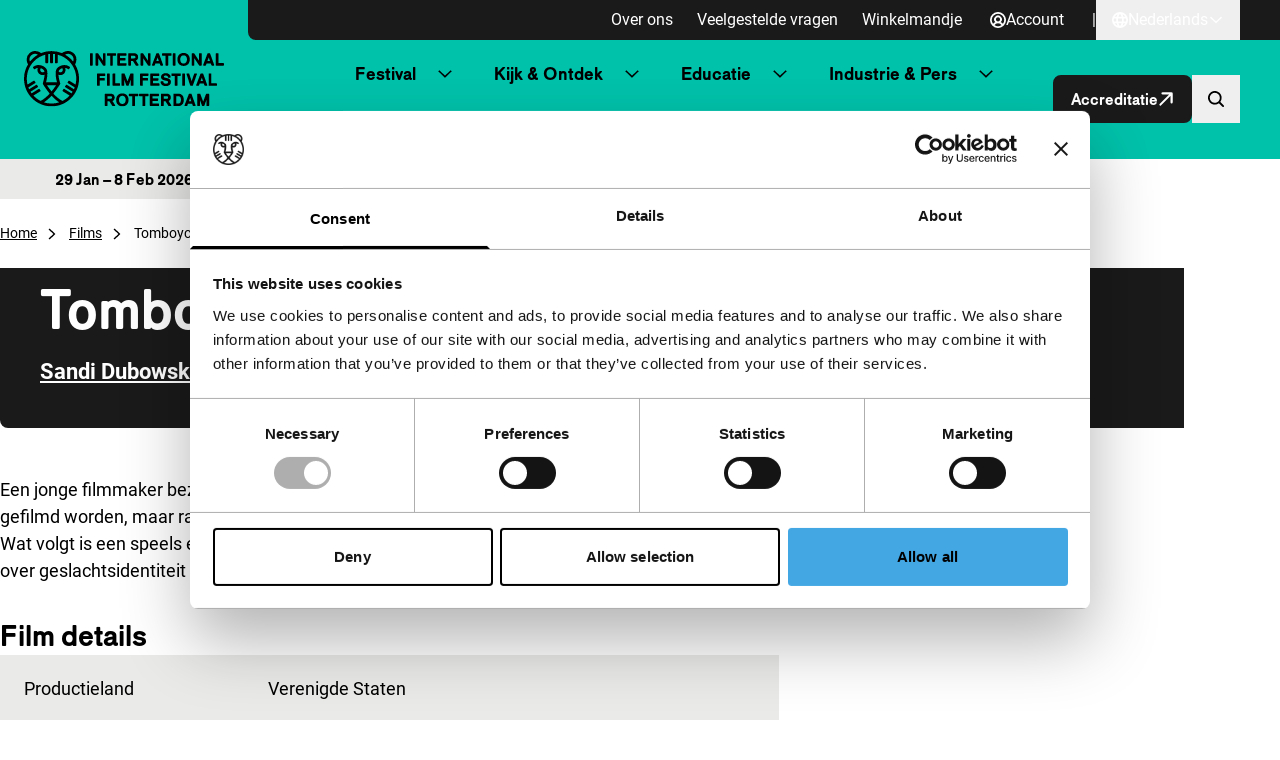

--- FILE ---
content_type: text/html; charset=UTF-8
request_url: https://iffr.com/nl/iffr/1994/films/tomboychik
body_size: 16763
content:

<!doctype html>
<html lang="nl-NL">
	<head>
		<meta charset="utf-8">
		<meta name="viewport" content="width=device-width, initial-scale=1">
		<link rel="manifest" href="https://iffr.com/nl/wp-content/themes/iffr/manifest-nl.json">

		
		<script type="text/javascript"
		id="Cookiebot"
		src="https://consent.cookiebot.com/uc.js"
		data-implementation="wp"
		data-cbid="75840fcd-2e95-40f0-ac46-4c367b876548"
								></script>
<meta name='robots' content='index, follow, max-image-preview:large, max-snippet:-1, max-video-preview:-1' />
	<style>img:is([sizes="auto" i], [sizes^="auto," i]) { contain-intrinsic-size: 3000px 1500px }</style>
	
<!-- Google Tag Manager for WordPress by gtm4wp.com -->
<script data-cfasync="false" data-pagespeed-no-defer data-cookieconsent="ignore">
	var gtm4wp_datalayer_name = "dataLayer";
	var dataLayer = dataLayer || [];
</script>
<!-- End Google Tag Manager for WordPress by gtm4wp.com -->
	<!-- This site is optimized with the Yoast SEO plugin v26.5 - https://yoast.com/wordpress/plugins/seo/ -->
	<title>Tomboychik - IFFR</title>
	<link rel="canonical" href="https://iffr.com/nl/iffr/1994/films/tomboychik" />
	<meta property="og:locale" content="nl_NL" />
	<meta property="og:type" content="article" />
	<meta property="og:title" content="Tomboychik - IFFR" />
	<meta property="og:description" content="Intieme en innemende ontmoeting tussen oma en kleinzoon, beiden ontvreden met hun sekse." />
	<meta property="og:url" content="https://iffr.com/nl/iffr/1994/films/tomboychik" />
	<meta property="og:site_name" content="IFFR" />
	<meta name="twitter:card" content="summary_large_image" />
	<script type="application/ld+json" class="yoast-schema-graph">{"@context":"https://schema.org","@graph":[{"@type":"WebPage","@id":"https://iffr.com/nl/iffr/1994/films/tomboychik","url":"https://iffr.com/nl/iffr/1994/films/tomboychik","name":"Tomboychik - IFFR","isPartOf":{"@id":"https://iffr.com/nl/#website"},"datePublished":"2024-05-31T13:16:37+00:00","breadcrumb":{"@id":"https://iffr.com/nl/iffr/1994/films/tomboychik#breadcrumb"},"inLanguage":"nl-NL","potentialAction":[{"@type":"ReadAction","target":["https://iffr.com/nl/iffr/1994/films/tomboychik"]}]},{"@type":"WebSite","@id":"https://iffr.com/nl/#website","url":"https://iffr.com/nl/","name":"IFFR","description":"","potentialAction":[{"@type":"SearchAction","target":{"@type":"EntryPoint","urlTemplate":"https://iffr.com/nl/?s={search_term_string}"},"query-input":{"@type":"PropertyValueSpecification","valueRequired":true,"valueName":"search_term_string"}}],"inLanguage":"nl-NL"}]}</script>
	<!-- / Yoast SEO plugin. -->


<script type="text/javascript">
/* <![CDATA[ */
window._wpemojiSettings = {"baseUrl":"https:\/\/s.w.org\/images\/core\/emoji\/16.0.1\/72x72\/","ext":".png","svgUrl":"https:\/\/s.w.org\/images\/core\/emoji\/16.0.1\/svg\/","svgExt":".svg","source":{"concatemoji":"https:\/\/iffr.com\/nl\/wp-includes\/js\/wp-emoji-release.min.js?ver=67f4b5861ddfbc84f2c01b7135d580f1"}};
/*! This file is auto-generated */
!function(s,n){var o,i,e;function c(e){try{var t={supportTests:e,timestamp:(new Date).valueOf()};sessionStorage.setItem(o,JSON.stringify(t))}catch(e){}}function p(e,t,n){e.clearRect(0,0,e.canvas.width,e.canvas.height),e.fillText(t,0,0);var t=new Uint32Array(e.getImageData(0,0,e.canvas.width,e.canvas.height).data),a=(e.clearRect(0,0,e.canvas.width,e.canvas.height),e.fillText(n,0,0),new Uint32Array(e.getImageData(0,0,e.canvas.width,e.canvas.height).data));return t.every(function(e,t){return e===a[t]})}function u(e,t){e.clearRect(0,0,e.canvas.width,e.canvas.height),e.fillText(t,0,0);for(var n=e.getImageData(16,16,1,1),a=0;a<n.data.length;a++)if(0!==n.data[a])return!1;return!0}function f(e,t,n,a){switch(t){case"flag":return n(e,"\ud83c\udff3\ufe0f\u200d\u26a7\ufe0f","\ud83c\udff3\ufe0f\u200b\u26a7\ufe0f")?!1:!n(e,"\ud83c\udde8\ud83c\uddf6","\ud83c\udde8\u200b\ud83c\uddf6")&&!n(e,"\ud83c\udff4\udb40\udc67\udb40\udc62\udb40\udc65\udb40\udc6e\udb40\udc67\udb40\udc7f","\ud83c\udff4\u200b\udb40\udc67\u200b\udb40\udc62\u200b\udb40\udc65\u200b\udb40\udc6e\u200b\udb40\udc67\u200b\udb40\udc7f");case"emoji":return!a(e,"\ud83e\udedf")}return!1}function g(e,t,n,a){var r="undefined"!=typeof WorkerGlobalScope&&self instanceof WorkerGlobalScope?new OffscreenCanvas(300,150):s.createElement("canvas"),o=r.getContext("2d",{willReadFrequently:!0}),i=(o.textBaseline="top",o.font="600 32px Arial",{});return e.forEach(function(e){i[e]=t(o,e,n,a)}),i}function t(e){var t=s.createElement("script");t.src=e,t.defer=!0,s.head.appendChild(t)}"undefined"!=typeof Promise&&(o="wpEmojiSettingsSupports",i=["flag","emoji"],n.supports={everything:!0,everythingExceptFlag:!0},e=new Promise(function(e){s.addEventListener("DOMContentLoaded",e,{once:!0})}),new Promise(function(t){var n=function(){try{var e=JSON.parse(sessionStorage.getItem(o));if("object"==typeof e&&"number"==typeof e.timestamp&&(new Date).valueOf()<e.timestamp+604800&&"object"==typeof e.supportTests)return e.supportTests}catch(e){}return null}();if(!n){if("undefined"!=typeof Worker&&"undefined"!=typeof OffscreenCanvas&&"undefined"!=typeof URL&&URL.createObjectURL&&"undefined"!=typeof Blob)try{var e="postMessage("+g.toString()+"("+[JSON.stringify(i),f.toString(),p.toString(),u.toString()].join(",")+"));",a=new Blob([e],{type:"text/javascript"}),r=new Worker(URL.createObjectURL(a),{name:"wpTestEmojiSupports"});return void(r.onmessage=function(e){c(n=e.data),r.terminate(),t(n)})}catch(e){}c(n=g(i,f,p,u))}t(n)}).then(function(e){for(var t in e)n.supports[t]=e[t],n.supports.everything=n.supports.everything&&n.supports[t],"flag"!==t&&(n.supports.everythingExceptFlag=n.supports.everythingExceptFlag&&n.supports[t]);n.supports.everythingExceptFlag=n.supports.everythingExceptFlag&&!n.supports.flag,n.DOMReady=!1,n.readyCallback=function(){n.DOMReady=!0}}).then(function(){return e}).then(function(){var e;n.supports.everything||(n.readyCallback(),(e=n.source||{}).concatemoji?t(e.concatemoji):e.wpemoji&&e.twemoji&&(t(e.twemoji),t(e.wpemoji)))}))}((window,document),window._wpemojiSettings);
/* ]]> */
</script>
<style id='wp-emoji-styles-inline-css' type='text/css'>

	img.wp-smiley, img.emoji {
		display: inline !important;
		border: none !important;
		box-shadow: none !important;
		height: 1em !important;
		width: 1em !important;
		margin: 0 0.07em !important;
		vertical-align: -0.1em !important;
		background: none !important;
		padding: 0 !important;
	}
</style>
<link rel='stylesheet' id='wp-block-library-css' href='https://iffr.com/nl/wp-includes/css/dist/block-library/style.min.css?ver=67f4b5861ddfbc84f2c01b7135d580f1' type='text/css' media='all' />
<link rel='stylesheet' id='clarkson_main-css' href='https://iffr.com/nl/wp-content/themes/iffr/dist/main.css?ver=d3321633763d2cf80de4f8dd30a3617e97d2b907' type='text/css' media='all' />
<script type="text/javascript" id="clarkson_sentry-js-extra">
/* <![CDATA[ */
var sentry = {"dsn":"https:\/\/c934dd1f90533488c299e13194d16f5a@apm.level-level.com\/151","environment":"prod","version":"d3321633763d2cf80de4f8dd30a3617e97d2b907","release":"d3321633763d2cf80de4f8dd30a3617e97d2b907","error_sample_rate":"1","trace_sample_rate":"1","transaction_data":{"name":"Single: iffr_film","tags":{"post_type":"iffr_film","post_id":32650,"template":"default"},"context":{"post_type":"iffr_film","id":32650,"post_title":"Tomboychik","template":"default"}}};
/* ]]> */
</script>
<script type="text/javascript" src="https://iffr.com/nl/wp-content/themes/iffr/dist/sentry.js?ver=d3321633763d2cf80de4f8dd30a3617e97d2b907" id="clarkson_sentry-js"></script>
<script type="text/javascript" src="https://iffr.com/nl/wp-includes/js/jquery/jquery.min.js?ver=3.7.1" id="jquery-core-js"></script>
<script type="text/javascript" src="https://iffr.com/nl/wp-includes/js/jquery/jquery-migrate.min.js?ver=3.4.1" id="jquery-migrate-js"></script>
<link rel="https://api.w.org/" href="https://iffr.com/nl/wp-json/" /><link rel="EditURI" type="application/rsd+xml" title="RSD" href="https://iffr.com/nl/xmlrpc.php?rsd" />

<link rel='shortlink' href='https://iffr.com/nl/?p=32650' />
<link rel="alternate" title="oEmbed (JSON)" type="application/json+oembed" href="https://iffr.com/nl/wp-json/oembed/1.0/embed?url=https%3A%2F%2Fiffr.com%2Fnl%2Fiffr%2F1994%2Ffilms%2Ftomboychik" />
<link rel="alternate" title="oEmbed (XML)" type="text/xml+oembed" href="https://iffr.com/nl/wp-json/oembed/1.0/embed?url=https%3A%2F%2Fiffr.com%2Fnl%2Fiffr%2F1994%2Ffilms%2Ftomboychik&#038;format=xml" />
<link rel="alternate" hreflang="en-GB" href="https://iffr.com/en/iffr/1994/films/tomboychik"><link rel="alternate" hreflang="nl-NL" href="https://iffr.com/nl/iffr/1994/films/tomboychik">
<!-- Google Tag Manager for WordPress by gtm4wp.com -->
<!-- GTM Container placement set to automatic -->
<script data-cfasync="false" data-pagespeed-no-defer data-cookieconsent="ignore">
	var dataLayer_content = {"pagePostType":"iffr_film","pagePostType2":"single-iffr_film"};
	dataLayer.push( dataLayer_content );
</script>
<script data-cfasync="false" data-pagespeed-no-defer data-cookieconsent="ignore">
		if (typeof gtag == "undefined") {
			function gtag(){dataLayer.push(arguments);}
		}

		gtag("consent", "default", {
			"analytics_storage": "denied",
			"ad_storage": "denied",
			"ad_user_data": "denied",
			"ad_personalization": "denied",
			"functionality_storage": "denied",
			"security_storage": "denied",
			"personalization_storage": "denied",
		});
</script>
<script data-cfasync="false" data-pagespeed-no-defer data-cookieconsent="ignore">
(function(w,d,s,l,i){w[l]=w[l]||[];w[l].push({'gtm.start':
new Date().getTime(),event:'gtm.js'});var f=d.getElementsByTagName(s)[0],
j=d.createElement(s),dl=l!='dataLayer'?'&l='+l:'';j.async=true;j.src=
'//www.googletagmanager.com/gtm.js?id='+i+dl;f.parentNode.insertBefore(j,f);
})(window,document,'script','dataLayer','GTM-WHML24');
</script>
<!-- End Google Tag Manager for WordPress by gtm4wp.com -->		<style>
			.algolia-search-highlight {
				background-color: #fffbcc;
				border-radius: 2px;
				font-style: normal;
			}
		</style>
		<link rel="icon" href="https://iffr.com/nl/wp-content/uploads/2024/08/cropped-icon512_maskable-32x32.png?image-crop-positioner-ts=1724329322" sizes="32x32" />
<link rel="icon" href="https://iffr.com/nl/wp-content/uploads/2024/08/cropped-icon512_maskable-192x192.png?image-crop-positioner-ts=1724329322" sizes="192x192" />
<link rel="apple-touch-icon" href="https://iffr.com/nl/wp-content/uploads/2024/08/cropped-icon512_maskable-180x180.png?image-crop-positioner-ts=1724329322" />
<meta name="msapplication-TileImage" content="https://iffr.com/nl/wp-content/uploads/2024/08/cropped-icon512_maskable-270x270.png?image-crop-positioner-ts=1724329322" />


					<style class="text/css">
				:root {
					--festival-color-text: black;
					--festival-color-bg: #00c2ab;
				}
			</style>
		
	</head>
	<body class="wp-singular iffr_film-template-default single single-iffr_film postid-32650 wp-theme-iffr iffr-festival">
		<span data-module="text-zoom" aria-hidden="true" class="opacity-0 absolute -left-full w-[1em] h-[1em]"></span>

					
<header data-component="header">
	<div class="relative z-50 py-4 border-b bg-base-50 festival:bg-festival-background festival:text-festival-text lg:py-0 border-base-400 festival:border-transparent">
			<a
		href="#main-content"
		class="text-lg underline border-2 sr-only rounded-2xl focus:not-sr-only focus:absolute focus:p-4 focus:z-50 bg-base-50 hover:no-underline border-base-900 text-base-900 "
	>
		Direct naar inhoud
	</a>

		<div class="flex items-center justify-between ll-container lg:max-w-none lg:w-auto text-zoom-md:max-w-none text-zoom-md:w-auto">
			<div class="shrink-0 lg:px-6 text-zoom-md:shrink">
				
<a
	data-component="home-link"
	class="flex items-center gap-3 text-zoom-md:flex-wrap"
	href="https://iffr.com/nl/"
	aria-label="International Film Festival Rotterdam logo, ga naar de homepagina"
>
	<img
		class="max-w-[165px] md:max-w-[200px]"
		src="https://iffr.com/nl/wp-content/themes/iffr/dist/images/iffr-logo.svg"
		width="260"
		height="72"
		alt=""
	/>
</a>
			</div>

			<div class="flex flex-col lg:w-full">
										<div data-component="header-meta" class="hidden lg:bg-base-900 lg:block lg:rounded-bl-lg lg:pr-6 xl:px-10 2xl:px-20">
		<div class="flex flex-col lg:gap-3 lg:flex-row lg:items-center lg:justify-end text-zoom-md:flex-wrap ">

							<nav aria-label="Meta navigatie" data-module="primary-nav">
					<div class="menu-meta-navigatie-container"><ul class="meta-nav"><li class='meta-nav__item'><a  href="https://iffr.com/nl/over-ons" class='meta-nav__link '>Over ons</a></li><li class='meta-nav__item'><a  href="https://iffr.com/nl/veelgestelde-vragen" class='meta-nav__link '>Veelgestelde vragen</a></li><li class='meta-nav__item'><a  href="https://tickets.iffr.com/mtTicket/shoppingbasket" class='meta-nav__link '>Winkelmandje</a></li></ul></div>
				</nav>
			
							<div>
					


								

<a
	class="group btn   btn-normal btn-small lg&#x3A;text-base-50&#x20;&#x21;pl-2&#x20;lg&#x3A;&#x21;pl-4"
			href="https://iffr.com/nl/wp-login.php?redirect_to=https%3A%2F%2Fiffr.com%2Fnl%2Faccount&amp;force_redirect=1"
							data-module="logged-in-user"
										>
								<span class=" flex items-center justify-center w-[1em] h-[1em] icon group-expanded:hidden" aria-hidden="true">
			<svg width="16" height="16" viewBox="0 0 16 16" fill="none" xmlns="http://www.w3.org/2000/svg"><path d="M8 0a8 8 0 1 0 8 8 8.01 8.01 0 0 0-8-8ZM4.413 13.08a4.444 4.444 0 0 1 7.174 0 6.202 6.202 0 0 1-7.174 0Zm1.513-5.673a2.074 2.074 0 1 1 4.148 0 2.074 2.074 0 0 1-4.148 0Zm6.963 4.44a6.184 6.184 0 0 0-2.148-1.734 3.851 3.851 0 1 0-5.482 0 6.184 6.184 0 0 0-2.148 1.734 6.222 6.222 0 1 1 9.77 0h.008Z" fill="currentColor"/></svg>

		</span>

			
	
			<span data-button-text>
			Account

					</span>
	
	</a>
				</div>
			
							<div class="lg:flex lg:items-center lg:gap-6 lg:ml-3">
					<span class="hidden lg:inline-block lg:text-base-50">|</span>
					
	<div data-module="language-dropdown" data-component="language-dropdown" class="relative" data-config="{&quot;trigger&quot;:&quot;.js-language-nav-69559a51d42ed&quot;,&quot;target&quot;:&quot;.js-language-dropdown-69559a51d42ef&quot;}">
		


								

<button
	class="group btn   btn-normal btn-small js-language-nav-69559a51d42ed&#x20;hocus&#x3A;underline&#x20;lg&#x3A;text-base-50&#x20;font-normal&#x20;&#x21;pl-2&#x20;lg&#x3A;&#x21;pl-4"
									aria-expanded="false"
				aria-label="Nederlands,&#x20;Taal&#x20;navigatie&#x20;openen"
					data-collapsed="Nederlands,&#x20;Taal&#x20;navigatie&#x20;openen"
				data-expanded="Nederlands,&#x20;Taal&#x20;navigatie&#x20;sluiten"
				>
								<span class=" flex items-center justify-center w-[1em] h-[1em] icon group-expanded:hidden" aria-hidden="true">
			<svg width="16" height="16" viewBox="0 0 16 16" fill="none" xmlns="http://www.w3.org/2000/svg"><path d="M8 0a8 8 0 1 0 8 8 8.01 8.01 0 0 0-8-8ZM6.45 11.26h3.1A8.575 8.575 0 0 1 8 14.062a8.575 8.575 0 0 1-1.55-2.804Zm-.42-1.78a10.56 10.56 0 0 1 0-2.962h3.94c.139.982.139 1.98 0 2.962H6.03ZM1.778 8c0-.5.06-.997.18-1.481h2.28a12.23 12.23 0 0 0 0 2.962h-2.28A6.185 6.185 0 0 1 1.778 8ZM9.55 4.74h-3.1A8.574 8.574 0 0 1 8 1.938a8.574 8.574 0 0 1 1.55 2.804Zm2.211 1.779h2.281c.24.973.24 1.99 0 2.962h-2.28c.12-.983.12-1.978 0-2.962Zm1.537-1.778h-1.89a11.008 11.008 0 0 0-1.034-2.491 6.26 6.26 0 0 1 2.924 2.49ZM5.63 2.25a11.007 11.007 0 0 0-1.037 2.49h-1.89A6.26 6.26 0 0 1 5.63 2.25Zm-2.928 9.01h1.89c.243.869.591 1.706 1.038 2.49a6.26 6.26 0 0 1-2.928-2.49Zm7.672 2.49a11.01 11.01 0 0 0 1.033-2.49h1.89a6.26 6.26 0 0 1-2.923 2.49Z" fill="currentColor"/></svg>

		</span>

					<span class="items-center justify-center hidden w-[1em] h-[1em] icon group-expanded:flex" aria-hidden="true"><svg width="16" height="16" viewBox="0 0 16 16" fill="none" xmlns="http://www.w3.org/2000/svg"><path d="M8 0a8 8 0 1 0 8 8 8.01 8.01 0 0 0-8-8ZM6.45 11.26h3.1A8.575 8.575 0 0 1 8 14.062a8.575 8.575 0 0 1-1.55-2.804Zm-.42-1.78a10.56 10.56 0 0 1 0-2.962h3.94c.139.982.139 1.98 0 2.962H6.03ZM1.778 8c0-.5.06-.997.18-1.481h2.28a12.23 12.23 0 0 0 0 2.962h-2.28A6.185 6.185 0 0 1 1.778 8ZM9.55 4.74h-3.1A8.574 8.574 0 0 1 8 1.938a8.574 8.574 0 0 1 1.55 2.804Zm2.211 1.779h2.281c.24.973.24 1.99 0 2.962h-2.28c.12-.983.12-1.978 0-2.962Zm1.537-1.778h-1.89a11.008 11.008 0 0 0-1.034-2.491 6.26 6.26 0 0 1 2.924 2.49ZM5.63 2.25a11.007 11.007 0 0 0-1.037 2.49h-1.89A6.26 6.26 0 0 1 5.63 2.25Zm-2.928 9.01h1.89c.243.869.591 1.706 1.038 2.49a6.26 6.26 0 0 1-2.928-2.49Zm7.672 2.49a11.01 11.01 0 0 0 1.033-2.49h1.89a6.26 6.26 0 0 1-2.923 2.49Z" fill="currentColor"/></svg>
</span>
			
	
			<span data-button-text>
			Nederlands

					</span>
	
					
					<span class=" flex items-center justify-center w-[1em] h-[1em] icon group-expanded:hidden" aria-hidden="true">
			<svg width="24" height="24" viewBox="0 0 24 24" fill="none" xmlns="http://www.w3.org/2000/svg"><path fill-rule="evenodd" clip-rule="evenodd" d="M20.849 8.542a.2.2 0 0 0 0-.29l-1.173-1.12a.2.2 0 0 0-.276 0L12 14.206 4.6 7.132a.2.2 0 0 0-.276 0L3.15 8.252a.2.2 0 0 0 0 .29l8.71 8.326a.2.2 0 0 0 .277 0l8.71-8.326Z" fill="currentColor"/></svg>

		</span>

					<span class="items-center justify-center hidden w-[1em] h-[1em] icon group-expanded:flex" aria-hidden="true"><svg width="24" height="24" viewBox="0 0 24 24" fill="none" xmlns="http://www.w3.org/2000/svg"><path fill-rule="evenodd" clip-rule="evenodd" d="M20.849 15.458a.2.2 0 0 1 0 .29l-1.173 1.12a.2.2 0 0 1-.276 0L12 9.795l-7.4 7.073a.2.2 0 0 1-.276 0l-1.173-1.12a.2.2 0 0 1 0-.29l8.71-8.326a.2.2 0 0 1 .277 0l8.71 8.326Z" fill="currentColor"/></svg>
</span>
			
	</button>
		<div class="lg:absolute lg:right-0 lg:fade-in-out lg:top-full lg:bg-base-900 lg:text-base-50 lg:min-w-[160px] lg:z-10 js-language-dropdown-69559a51d42ef aria-hidden:hidden lg:aria-hidden:block" aria-hidden="true">
			<nav aria-label="Taal navigatie" class="language-nav">
				<div class="menu-taal-navigatie-container"><ul class="language-list"><li class="site-id-1 mlp-language-nav-item menu-item menu-item-type-mlp_language menu-item-object-mlp_language mlp-current-language-item menu-item-16"><a rel="alternate" href="https://iffr.com/nl/iffr/1994/films/tomboychik" lang="nl-NL" hreflang="nl-NL">Nederlands</a></li>
<li class="site-id-2 mlp-language-nav-item menu-item menu-item-type-mlp_language menu-item-object-mlp_language menu-item-17"><a rel="alternate" href="https://iffr.com/en/iffr/1994/films/tomboychik" lang="en-GB" hreflang="en-GB">English</a></li>
</ul></div>
			</nav>
		</div>
	</div>
				</div>
					</div>
	</div>
				
				<div class="w-full lg:pr-6 lg:py-2 xl:px-10 2xl:px-20 text-zoom-md:px-2">
					<div class="relative flex items-center justify-between gap-2 lg:gap-4 xl:gap-6">
													<div class="hidden lg:w-full lg:block">
									<nav aria-label="Primaire navigatie" data-module="primary-nav">
		<div class="menu-primaire-navigatie-container"><ul class="primary-nav"><li class='primary-nav__item primary-nav__item--parent'><a  href="?" class='primary-nav__link '>Festival</a>




<button
	class="group btn   primary-nav__toggle"
									aria-expanded="false"
				aria-label="Submenu&#x20;Festival"
							>
	
	
					
					<span class=" flex items-center justify-center w-[1em] h-[1em] icon group-expanded:hidden" aria-hidden="true">
			<svg width="24" height="24" viewBox="0 0 24 24" fill="none" xmlns="http://www.w3.org/2000/svg"><path fill-rule="evenodd" clip-rule="evenodd" d="M20.849 8.542a.2.2 0 0 0 0-.29l-1.173-1.12a.2.2 0 0 0-.276 0L12 14.206 4.6 7.132a.2.2 0 0 0-.276 0L3.15 8.252a.2.2 0 0 0 0 .29l8.71 8.326a.2.2 0 0 0 .277 0l8.71-8.326Z" fill="currentColor"/></svg>

		</span>

					<span class="items-center justify-center hidden w-[1em] h-[1em] icon group-expanded:flex" aria-hidden="true"><svg width="24" height="24" viewBox="0 0 24 24" fill="none" xmlns="http://www.w3.org/2000/svg"><path fill-rule="evenodd" clip-rule="evenodd" d="M20.849 15.458a.2.2 0 0 1 0 .29l-1.173 1.12a.2.2 0 0 1-.276 0L12 9.795l-7.4 7.073a.2.2 0 0 1-.276 0l-1.173-1.12a.2.2 0 0 1 0-.29l8.71-8.326a.2.2 0 0 1 .277 0l8.71 8.326Z" fill="currentColor"/></svg>
</span>
			
	</button>
<ul class='sub-menu primary-nav-sub' aria-hidden='true'><li class='primary-nav-sub__item'><a  href="https://iffr.com/nl/key-dates" class=' primary-nav-sub__link'>Belangrijke data IFFR 2026</a></li><li class='primary-nav-sub__item'><a  href="https://iffr.com/nl/film?edition=iffr-2026" class=' primary-nav-sub__link'>Programma IFFR 2026</a></li><li class='primary-nav-sub__item'><a  href="https://iffr.com/nl/awards-competitions" class=' primary-nav-sub__link'>Awards &amp; Competities</a></li><li class='primary-nav-sub__item'><a  href="https://iffr.com/nl/festivalspecials-2" class=' primary-nav-sub__link'>Festivalspecials</a></li><li class='primary-nav-sub__item'><a  href="https://iffr.com/nl/advertentietarieven" class=' primary-nav-sub__link'>Adverteren</a></li><li class='primary-nav-sub__item'><a  target="_blank" rel="noopener" aria-label="Merchandise - opent in een nieuw tabblad" href="https://shop.iffr.com" class=' primary-nav-sub__link primary-nav__link--external'>Merchandise <span aria-hidden="true" class="icon"><svg viewBox="0 0 32.822 32.822" xmlns="http://www.w3.org/2000/svg"><g transform="translate(0 .822)" fill="currentColor"><path d="M24 22v5a1 1 0 0 1-1 1H5a1 1 0 0 1-1-1V9a1 1 0 0 1 1-1h5a2 2 0 0 0 2-2 2 2 0 0 0-2-2H3a3 3 0 0 0-3 3v22a3 3 0 0 0 3 3h22a3 3 0 0 0 3-3v-7a2 2 0 0 0-2-2 2 2 0 0 0-2 2Z"/><rect width="16" height="4" rx="2" transform="translate(16)"/><rect width="16" height="4" rx="2" transform="rotate(90 16 16)"/><rect width="32.296" height="3.971" rx="1.986" transform="rotate(-45 30.162 2.342)"/></g></svg>
</span></a></li><li class='primary-nav-sub__item'><a  href="https://iffr.com/nl/vrijwilligers" class=' primary-nav-sub__link'>Vrijwilligers</a></li></ul></li><li class='primary-nav__item primary-nav__item--parent'><a  href="?" class='primary-nav__link '>Kijk & Ontdek</a>




<button
	class="group btn   primary-nav__toggle"
									aria-expanded="false"
				aria-label="Submenu&#x20;Kijk&#x20;&amp;&#x20;Ontdek"
							>
	
	
					
					<span class=" flex items-center justify-center w-[1em] h-[1em] icon group-expanded:hidden" aria-hidden="true">
			<svg width="24" height="24" viewBox="0 0 24 24" fill="none" xmlns="http://www.w3.org/2000/svg"><path fill-rule="evenodd" clip-rule="evenodd" d="M20.849 8.542a.2.2 0 0 0 0-.29l-1.173-1.12a.2.2 0 0 0-.276 0L12 14.206 4.6 7.132a.2.2 0 0 0-.276 0L3.15 8.252a.2.2 0 0 0 0 .29l8.71 8.326a.2.2 0 0 0 .277 0l8.71-8.326Z" fill="currentColor"/></svg>

		</span>

					<span class="items-center justify-center hidden w-[1em] h-[1em] icon group-expanded:flex" aria-hidden="true"><svg width="24" height="24" viewBox="0 0 24 24" fill="none" xmlns="http://www.w3.org/2000/svg"><path fill-rule="evenodd" clip-rule="evenodd" d="M20.849 15.458a.2.2 0 0 1 0 .29l-1.173 1.12a.2.2 0 0 1-.276 0L12 9.795l-7.4 7.073a.2.2 0 0 1-.276 0l-1.173-1.12a.2.2 0 0 1 0-.29l8.71-8.326a.2.2 0 0 1 .277 0l8.71 8.326Z" fill="currentColor"/></svg>
</span>
			
	</button>
<ul class='sub-menu primary-nav-sub' aria-hidden='true'><li class='primary-nav-sub__item'><a  href="https://iffr.com/nl/nieuws" class=' primary-nav-sub__link'>Nieuws & blogs</a></li><li class='primary-nav-sub__item'><a  href="https://iffr.com/nl/jaarrond-programma" class=' primary-nav-sub__link'>Jaarrond programma</a></li><li class='primary-nav-sub__item'><a  href="https://iffr.com/nl/filmclub" class=' primary-nav-sub__link'>IFFR Filmclub</a></li><li class='primary-nav-sub__item'><a  href="https://iffr.com/nl/rtm" class=' primary-nav-sub__link'>RTM</a></li><li class='primary-nav-sub__item'><a  href="https://iffr.com/nl/unleashed" class=' primary-nav-sub__link'>Unleashed</a></li><li class='primary-nav-sub__item'><a  href="https://iffr.com/nl/archief" class=' primary-nav-sub__link'>Archief</a></li></ul></li><li class='primary-nav__item primary-nav__item--parent'><a  href="?" class='primary-nav__link '>Educatie</a>




<button
	class="group btn   primary-nav__toggle"
									aria-expanded="false"
				aria-label="Submenu&#x20;Educatie"
							>
	
	
					
					<span class=" flex items-center justify-center w-[1em] h-[1em] icon group-expanded:hidden" aria-hidden="true">
			<svg width="24" height="24" viewBox="0 0 24 24" fill="none" xmlns="http://www.w3.org/2000/svg"><path fill-rule="evenodd" clip-rule="evenodd" d="M20.849 8.542a.2.2 0 0 0 0-.29l-1.173-1.12a.2.2 0 0 0-.276 0L12 14.206 4.6 7.132a.2.2 0 0 0-.276 0L3.15 8.252a.2.2 0 0 0 0 .29l8.71 8.326a.2.2 0 0 0 .277 0l8.71-8.326Z" fill="currentColor"/></svg>

		</span>

					<span class="items-center justify-center hidden w-[1em] h-[1em] icon group-expanded:flex" aria-hidden="true"><svg width="24" height="24" viewBox="0 0 24 24" fill="none" xmlns="http://www.w3.org/2000/svg"><path fill-rule="evenodd" clip-rule="evenodd" d="M20.849 15.458a.2.2 0 0 1 0 .29l-1.173 1.12a.2.2 0 0 1-.276 0L12 9.795l-7.4 7.073a.2.2 0 0 1-.276 0l-1.173-1.12a.2.2 0 0 1 0-.29l8.71-8.326a.2.2 0 0 1 .277 0l8.71 8.326Z" fill="currentColor"/></svg>
</span>
			
	</button>
<ul class='sub-menu primary-nav-sub' aria-hidden='true'><li class='primary-nav-sub__item'><a  href="https://iffr.com/nl/educatie" class=' primary-nav-sub__link'>Educatie homepage</a></li><li class='primary-nav-sub__item'><a  href="https://iffr.com/nl/educatie/primair-onderwijs-2" class=' primary-nav-sub__link'>Primair onderwijs</a></li><li class='primary-nav-sub__item'><a  href="https://iffr.com/nl/educatie/voortgezet-onderwijs" class=' primary-nav-sub__link'>Voortgezet onderwijs</a></li><li class='primary-nav-sub__item'><a  href="https://iffr.com/nl/educatie/speciaal-onderwijs" class=' primary-nav-sub__link'>Speciaal onderwijs</a></li><li class='primary-nav-sub__item'><a  href="https://iffr.com/nl/educatie/mbo" class=' primary-nav-sub__link'>Mbo</a></li><li class='primary-nav-sub__item'><a  href="https://iffr.com/nl/jongeren-en-studenten" class=' primary-nav-sub__link'>Jongeren & Studenten</a></li></ul></li><li class='primary-nav__item primary-nav__item--parent'><a  href="?" class='primary-nav__link '>Industrie & Pers</a>




<button
	class="group btn   primary-nav__toggle"
									aria-expanded="false"
				aria-label="Submenu&#x20;Industrie&#x20;&amp;&#x20;Pers"
							>
	
	
					
					<span class=" flex items-center justify-center w-[1em] h-[1em] icon group-expanded:hidden" aria-hidden="true">
			<svg width="24" height="24" viewBox="0 0 24 24" fill="none" xmlns="http://www.w3.org/2000/svg"><path fill-rule="evenodd" clip-rule="evenodd" d="M20.849 8.542a.2.2 0 0 0 0-.29l-1.173-1.12a.2.2 0 0 0-.276 0L12 14.206 4.6 7.132a.2.2 0 0 0-.276 0L3.15 8.252a.2.2 0 0 0 0 .29l8.71 8.326a.2.2 0 0 0 .277 0l8.71-8.326Z" fill="currentColor"/></svg>

		</span>

					<span class="items-center justify-center hidden w-[1em] h-[1em] icon group-expanded:flex" aria-hidden="true"><svg width="24" height="24" viewBox="0 0 24 24" fill="none" xmlns="http://www.w3.org/2000/svg"><path fill-rule="evenodd" clip-rule="evenodd" d="M20.849 15.458a.2.2 0 0 1 0 .29l-1.173 1.12a.2.2 0 0 1-.276 0L12 9.795l-7.4 7.073a.2.2 0 0 1-.276 0l-1.173-1.12a.2.2 0 0 1 0-.29l8.71-8.326a.2.2 0 0 1 .277 0l8.71 8.326Z" fill="currentColor"/></svg>
</span>
			
	</button>
<ul class='sub-menu primary-nav-sub' aria-hidden='true'><li class='primary-nav-sub__item'><a  href="https://iffr.com/nl/accreditatie" class=' primary-nav-sub__link'>Accreditatie</a></li><li class='primary-nav-sub__item'><a  href="https://iffr.com/en/iffr-pro" class=' primary-nav-sub__link'>IFFR Pro [EN]</a></li><li class='primary-nav-sub__item'><a  href="https://iffr.com/en/hubert-bals-fund" class=' primary-nav-sub__link'>Hubert Bals Fonds [EN]</a></li><li class='primary-nav-sub__item'><a  href="https://iffr.com/nl/pers" class=' primary-nav-sub__link'>Pers</a></li></ul></li><li class='primary-nav__item primary-nav__item--parent'><a  href="?" class='primary-nav__link '>Steun IFFR</a>




<button
	class="group btn   primary-nav__toggle"
									aria-expanded="false"
				aria-label="Submenu&#x20;Steun&#x20;IFFR"
							>
	
	
					
					<span class=" flex items-center justify-center w-[1em] h-[1em] icon group-expanded:hidden" aria-hidden="true">
			<svg width="24" height="24" viewBox="0 0 24 24" fill="none" xmlns="http://www.w3.org/2000/svg"><path fill-rule="evenodd" clip-rule="evenodd" d="M20.849 8.542a.2.2 0 0 0 0-.29l-1.173-1.12a.2.2 0 0 0-.276 0L12 14.206 4.6 7.132a.2.2 0 0 0-.276 0L3.15 8.252a.2.2 0 0 0 0 .29l8.71 8.326a.2.2 0 0 0 .277 0l8.71-8.326Z" fill="currentColor"/></svg>

		</span>

					<span class="items-center justify-center hidden w-[1em] h-[1em] icon group-expanded:flex" aria-hidden="true"><svg width="24" height="24" viewBox="0 0 24 24" fill="none" xmlns="http://www.w3.org/2000/svg"><path fill-rule="evenodd" clip-rule="evenodd" d="M20.849 15.458a.2.2 0 0 1 0 .29l-1.173 1.12a.2.2 0 0 1-.276 0L12 9.795l-7.4 7.073a.2.2 0 0 1-.276 0l-1.173-1.12a.2.2 0 0 1 0-.29l8.71-8.326a.2.2 0 0 1 .277 0l8.71 8.326Z" fill="currentColor"/></svg>
</span>
			
	</button>
<ul class='sub-menu primary-nav-sub' aria-hidden='true'><li class='primary-nav-sub__item'><a  href="https://iffr.com/nl/steun-iffr-2" class=' primary-nav-sub__link'>Particulier geven</a></li><li class='primary-nav-sub__item'><a  href="https://iffr.com/nl/steun-iffr-2/over-nalatenschappen" class=' primary-nav-sub__link'>Nalaten</a></li><li class='primary-nav-sub__item'><a  href="https://iffr.com/nl/partners" class=' primary-nav-sub__link'>Partners</a></li><li class='primary-nav-sub__item'><a  href="https://iffr.com/nl/de-iffr-business-club" class=' primary-nav-sub__link'>De IFFR Business Club</a></li><li class='primary-nav-sub__item'><a  href="https://iffr.com/nl/tiger-membership" class=' primary-nav-sub__link'>Tiger Membership</a></li></ul></li></ul></div>
	</nav>
							</div>
						
						<div class="flex items-center gap-2 lg:gap-4 xl:gap-6 shrink-0">
															<div class="hidden lg:block shrink-0">
									


	

<a
	class="group btn btn-secondary btn-small festival&#x3A;hocus&#x3A;text-festival-text&#x20;festival&#x3A;hocus&#x3A;border-festival-text"
			href="https://iffr.com/nl/accreditatie"
														>
	
			<span data-button-text>
			Accreditatie

					</span>
	
					
					<span class="transition-transform duration-300 group-hover:rotate-45 group-focus-visible:rotate-45 flex items-center justify-center w-[1em] h-[1em] icon group-expanded:hidden" aria-hidden="true">
			<svg width="16" height="16" viewBox="0 0 16 16" fill="none" xmlns="http://www.w3.org/2000/svg"><path d="M14.667 2.386v9.122a1.053 1.053 0 0 1-2.105 0V4.93l-9.43 9.428a1.054 1.054 0 1 1-1.49-1.491l9.429-9.429H4.493a1.052 1.052 0 0 1 0-2.105h9.121a1.053 1.053 0 0 1 1.053 1.053Z" fill="currentColor"/></svg>

		</span>

			
	</a>
								</div>
							
							
<div
	data-component="header-search"
	data-module="toggle"
	data-config="{&quot;trigger&quot;:&quot;.js-header-search&quot;,&quot;target&quot;:&quot;.js-header-dropdown&quot;,&quot;focusInput&quot;:true}"
>
	


								

<button
	class="group btn   btn-small btn-square js-header-search"
									aria-expanded="false"
				aria-label="Zoekformulier&#x20;openen"
					data-collapsed="Zoekformulier&#x20;openen"
				data-expanded="Sluit&#x20;het&#x20;zoekformulier"
				>
	
	
					
					<span class=" flex items-center justify-center w-[1em] h-[1em] icon group-expanded:hidden" aria-hidden="true">
			<svg width="24" height="24" viewBox="0 0 24 24" fill="none" xmlns="http://www.w3.org/2000/svg"><path d="m23.605 21.72-5.27-5.272a10.223 10.223 0 1 0-1.887 1.886l5.275 5.276a1.336 1.336 0 0 0 2.175-.432 1.334 1.334 0 0 0-.289-1.454l-.004-.004ZM2.685 10.233a7.547 7.547 0 1 1 7.548 7.546 7.554 7.554 0 0 1-7.547-7.546Z" fill="currentColor"/></svg>

		</span>

					<span class="items-center justify-center hidden w-[1em] h-[1em] icon group-expanded:flex" aria-hidden="true"><svg width="24" height="24" viewBox="0 0 24 24" fill="none" xmlns="http://www.w3.org/2000/svg"><path fill-rule="evenodd" clip-rule="evenodd" d="M4.543 4.543a1 1 0 0 1 1.414 0L12 10.586l6.043-6.043a1 1 0 1 1 1.414 1.414L13.414 12l6.043 6.043a1 1 0 0 1-1.414 1.414L12 13.414l-6.043 6.043a1 1 0 0 1-1.414-1.414L10.586 12 4.543 5.957a1 1 0 0 1 0-1.414Z" fill="currentColor"/></svg>
</span>
			
	</button>
	<div class="fixed left-0 right-0 z-10 fade-in-out top-header bg-base-50 festival:bg-festival-background lg:absolute lg:top-1/2 lg:-translate-y-1/2 lg:right-16 js-header-dropdown" aria-hidden="true">
		<div class="p-2 sm:px-8 lg:px-2 w-full lg:ml-auto lg:max-w-[700px] border-b-2 border-transparent border-b-base-900 focus-within:ring-blue focus-within:ring-offset-2 focus-within:ring-2">
			<form data-component="search" class="flex items-stretch gap-4 bg-transparent flex-nowrap" method="get" action="https://iffr.com/nl/zoeken/" role="search">
	<div class="flex gap-3 grow">
		<label class="sr-only" for="searchbar-69559a51d5021">Zoeken</label>
		<input
			type="search"
			class="w-full h-full px-4 focus:shadow-none text-base-900 border-none focus:ring-transparent"
			name="s"
			value="" 			id="searchbar-69559a51d5021"
			placeholder="Zoek op trefwoord"
			autocomplete="off"
			autocapitalize="off"
			autocorrect="off"
			spellcheck="false"
		>
	</div>
	


								

<button
	class="group btn btn-secondary  btn-small btn-square "
						type="submit"
							aria-label="Zoeken"
							>
								<span class=" flex items-center justify-center w-[1em] h-[1em] icon group-expanded:hidden" aria-hidden="true">
			<svg width="24" height="24" viewBox="0 0 24 24" fill="none" xmlns="http://www.w3.org/2000/svg"><path d="m23.605 21.72-5.27-5.272a10.223 10.223 0 1 0-1.887 1.886l5.275 5.276a1.336 1.336 0 0 0 2.175-.432 1.334 1.334 0 0 0-.289-1.454l-.004-.004ZM2.685 10.233a7.547 7.547 0 1 1 7.548 7.546 7.554 7.554 0 0 1-7.547-7.546Z" fill="currentColor"/></svg>

		</span>

			
	
	
	</button>
</form>
		</div>
	</div>
</div>

															<div class="lg:hidden">
									
<div
	class="relative"
	data-component="header-menu-mobile"
	data-module="toggle"
	data-config="{&quot;trigger&quot;:&quot;.js-header-menu-69559a51d5828&quot;,&quot;target&quot;:&quot;.header-menu__dropdown-69559a51d5829&quot;,&quot;disableScroll&quot;:true,&quot;defaultButtonText&quot;:&quot;Menu&quot;,&quot;closeButtonText&quot;:&quot;Sluit&quot;}">
	


	

<button
	class="group btn  btn-small js-header-menu-69559a51d5828"
									aria-expanded="false"
				aria-label="Open&#x20;menu"
					data-collapsed="Open&#x20;menu"
				data-expanded="Menu&#x20;sluiten"
				>
								<span class=" flex items-center justify-center w-[1em] h-[1em] icon group-expanded:hidden" aria-hidden="true">
			<svg width="24" height="24" viewBox="0 0 24 24" fill="none" xmlns="http://www.w3.org/2000/svg"><rect y="4" width="24" height="3" rx=".5" fill="currentColor"/><rect x="6" y="10.5" width="18" height="3" rx=".5" fill="currentColor"/><rect x="12" y="17" width="12" height="3" rx=".5" fill="currentColor"/></svg>

		</span>

					<span class="items-center justify-center hidden w-[1em] h-[1em] icon group-expanded:flex" aria-hidden="true"><svg width="24" height="24" viewBox="0 0 24 24" fill="none" xmlns="http://www.w3.org/2000/svg"><path fill-rule="evenodd" clip-rule="evenodd" d="M4.543 4.543a1 1 0 0 1 1.414 0L12 10.586l6.043-6.043a1 1 0 1 1 1.414 1.414L13.414 12l6.043 6.043a1 1 0 0 1-1.414 1.414L12 13.414l-6.043 6.043a1 1 0 0 1-1.414-1.414L10.586 12 4.543 5.957a1 1 0 0 1 0-1.414Z" fill="currentColor"/></svg>
</span>
			
	
			<span data-button-text>
			Menu

					</span>
	
	</button>
	<div
		class=" fixed bg-base-900/50 inset-0 top-header z-50 overflow-y-auto fade-in-out header-menu__dropdown-69559a51d5829"
		aria-hidden="true"
	>
		<div class="flex flex-col gap-4 bg-base-50 festival:bg-festival-background festival:text-festival-text">
			<div class="ll-container">

									<nav aria-label="Primaire navigatie" data-module="primary-nav">
						<div class="menu-primaire-navigatie-container"><ul class="primary-nav"><li class='primary-nav__item primary-nav__item--parent'><a  href="?" class='primary-nav__link '>Festival</a>




<button
	class="group btn   primary-nav__toggle"
									aria-expanded="false"
				aria-label="Submenu&#x20;Festival"
							>
	
	
					
					<span class=" flex items-center justify-center w-[1em] h-[1em] icon group-expanded:hidden" aria-hidden="true">
			<svg width="24" height="24" viewBox="0 0 24 24" fill="none" xmlns="http://www.w3.org/2000/svg"><path fill-rule="evenodd" clip-rule="evenodd" d="M20.849 8.542a.2.2 0 0 0 0-.29l-1.173-1.12a.2.2 0 0 0-.276 0L12 14.206 4.6 7.132a.2.2 0 0 0-.276 0L3.15 8.252a.2.2 0 0 0 0 .29l8.71 8.326a.2.2 0 0 0 .277 0l8.71-8.326Z" fill="currentColor"/></svg>

		</span>

					<span class="items-center justify-center hidden w-[1em] h-[1em] icon group-expanded:flex" aria-hidden="true"><svg width="24" height="24" viewBox="0 0 24 24" fill="none" xmlns="http://www.w3.org/2000/svg"><path fill-rule="evenodd" clip-rule="evenodd" d="M20.849 15.458a.2.2 0 0 1 0 .29l-1.173 1.12a.2.2 0 0 1-.276 0L12 9.795l-7.4 7.073a.2.2 0 0 1-.276 0l-1.173-1.12a.2.2 0 0 1 0-.29l8.71-8.326a.2.2 0 0 1 .277 0l8.71 8.326Z" fill="currentColor"/></svg>
</span>
			
	</button>
<ul class='sub-menu primary-nav-sub' aria-hidden='true'><li class='primary-nav-sub__item'><a  href="https://iffr.com/nl/key-dates" class=' primary-nav-sub__link'>Belangrijke data IFFR 2026</a></li><li class='primary-nav-sub__item'><a  href="https://iffr.com/nl/film?edition=iffr-2026" class=' primary-nav-sub__link'>Programma IFFR 2026</a></li><li class='primary-nav-sub__item'><a  href="https://iffr.com/nl/awards-competitions" class=' primary-nav-sub__link'>Awards &amp; Competities</a></li><li class='primary-nav-sub__item'><a  href="https://iffr.com/nl/festivalspecials-2" class=' primary-nav-sub__link'>Festivalspecials</a></li><li class='primary-nav-sub__item'><a  href="https://iffr.com/nl/advertentietarieven" class=' primary-nav-sub__link'>Adverteren</a></li><li class='primary-nav-sub__item'><a  target="_blank" rel="noopener" aria-label="Merchandise - opent in een nieuw tabblad" href="https://shop.iffr.com" class=' primary-nav-sub__link primary-nav__link--external'>Merchandise <span aria-hidden="true" class="icon"><svg viewBox="0 0 32.822 32.822" xmlns="http://www.w3.org/2000/svg"><g transform="translate(0 .822)" fill="currentColor"><path d="M24 22v5a1 1 0 0 1-1 1H5a1 1 0 0 1-1-1V9a1 1 0 0 1 1-1h5a2 2 0 0 0 2-2 2 2 0 0 0-2-2H3a3 3 0 0 0-3 3v22a3 3 0 0 0 3 3h22a3 3 0 0 0 3-3v-7a2 2 0 0 0-2-2 2 2 0 0 0-2 2Z"/><rect width="16" height="4" rx="2" transform="translate(16)"/><rect width="16" height="4" rx="2" transform="rotate(90 16 16)"/><rect width="32.296" height="3.971" rx="1.986" transform="rotate(-45 30.162 2.342)"/></g></svg>
</span></a></li><li class='primary-nav-sub__item'><a  href="https://iffr.com/nl/vrijwilligers" class=' primary-nav-sub__link'>Vrijwilligers</a></li></ul></li><li class='primary-nav__item primary-nav__item--parent'><a  href="?" class='primary-nav__link '>Kijk & Ontdek</a>




<button
	class="group btn   primary-nav__toggle"
									aria-expanded="false"
				aria-label="Submenu&#x20;Kijk&#x20;&amp;&#x20;Ontdek"
							>
	
	
					
					<span class=" flex items-center justify-center w-[1em] h-[1em] icon group-expanded:hidden" aria-hidden="true">
			<svg width="24" height="24" viewBox="0 0 24 24" fill="none" xmlns="http://www.w3.org/2000/svg"><path fill-rule="evenodd" clip-rule="evenodd" d="M20.849 8.542a.2.2 0 0 0 0-.29l-1.173-1.12a.2.2 0 0 0-.276 0L12 14.206 4.6 7.132a.2.2 0 0 0-.276 0L3.15 8.252a.2.2 0 0 0 0 .29l8.71 8.326a.2.2 0 0 0 .277 0l8.71-8.326Z" fill="currentColor"/></svg>

		</span>

					<span class="items-center justify-center hidden w-[1em] h-[1em] icon group-expanded:flex" aria-hidden="true"><svg width="24" height="24" viewBox="0 0 24 24" fill="none" xmlns="http://www.w3.org/2000/svg"><path fill-rule="evenodd" clip-rule="evenodd" d="M20.849 15.458a.2.2 0 0 1 0 .29l-1.173 1.12a.2.2 0 0 1-.276 0L12 9.795l-7.4 7.073a.2.2 0 0 1-.276 0l-1.173-1.12a.2.2 0 0 1 0-.29l8.71-8.326a.2.2 0 0 1 .277 0l8.71 8.326Z" fill="currentColor"/></svg>
</span>
			
	</button>
<ul class='sub-menu primary-nav-sub' aria-hidden='true'><li class='primary-nav-sub__item'><a  href="https://iffr.com/nl/nieuws" class=' primary-nav-sub__link'>Nieuws & blogs</a></li><li class='primary-nav-sub__item'><a  href="https://iffr.com/nl/jaarrond-programma" class=' primary-nav-sub__link'>Jaarrond programma</a></li><li class='primary-nav-sub__item'><a  href="https://iffr.com/nl/filmclub" class=' primary-nav-sub__link'>IFFR Filmclub</a></li><li class='primary-nav-sub__item'><a  href="https://iffr.com/nl/rtm" class=' primary-nav-sub__link'>RTM</a></li><li class='primary-nav-sub__item'><a  href="https://iffr.com/nl/unleashed" class=' primary-nav-sub__link'>Unleashed</a></li><li class='primary-nav-sub__item'><a  href="https://iffr.com/nl/archief" class=' primary-nav-sub__link'>Archief</a></li></ul></li><li class='primary-nav__item primary-nav__item--parent'><a  href="?" class='primary-nav__link '>Educatie</a>




<button
	class="group btn   primary-nav__toggle"
									aria-expanded="false"
				aria-label="Submenu&#x20;Educatie"
							>
	
	
					
					<span class=" flex items-center justify-center w-[1em] h-[1em] icon group-expanded:hidden" aria-hidden="true">
			<svg width="24" height="24" viewBox="0 0 24 24" fill="none" xmlns="http://www.w3.org/2000/svg"><path fill-rule="evenodd" clip-rule="evenodd" d="M20.849 8.542a.2.2 0 0 0 0-.29l-1.173-1.12a.2.2 0 0 0-.276 0L12 14.206 4.6 7.132a.2.2 0 0 0-.276 0L3.15 8.252a.2.2 0 0 0 0 .29l8.71 8.326a.2.2 0 0 0 .277 0l8.71-8.326Z" fill="currentColor"/></svg>

		</span>

					<span class="items-center justify-center hidden w-[1em] h-[1em] icon group-expanded:flex" aria-hidden="true"><svg width="24" height="24" viewBox="0 0 24 24" fill="none" xmlns="http://www.w3.org/2000/svg"><path fill-rule="evenodd" clip-rule="evenodd" d="M20.849 15.458a.2.2 0 0 1 0 .29l-1.173 1.12a.2.2 0 0 1-.276 0L12 9.795l-7.4 7.073a.2.2 0 0 1-.276 0l-1.173-1.12a.2.2 0 0 1 0-.29l8.71-8.326a.2.2 0 0 1 .277 0l8.71 8.326Z" fill="currentColor"/></svg>
</span>
			
	</button>
<ul class='sub-menu primary-nav-sub' aria-hidden='true'><li class='primary-nav-sub__item'><a  href="https://iffr.com/nl/educatie" class=' primary-nav-sub__link'>Educatie homepage</a></li><li class='primary-nav-sub__item'><a  href="https://iffr.com/nl/educatie/primair-onderwijs-2" class=' primary-nav-sub__link'>Primair onderwijs</a></li><li class='primary-nav-sub__item'><a  href="https://iffr.com/nl/educatie/voortgezet-onderwijs" class=' primary-nav-sub__link'>Voortgezet onderwijs</a></li><li class='primary-nav-sub__item'><a  href="https://iffr.com/nl/educatie/speciaal-onderwijs" class=' primary-nav-sub__link'>Speciaal onderwijs</a></li><li class='primary-nav-sub__item'><a  href="https://iffr.com/nl/educatie/mbo" class=' primary-nav-sub__link'>Mbo</a></li><li class='primary-nav-sub__item'><a  href="https://iffr.com/nl/jongeren-en-studenten" class=' primary-nav-sub__link'>Jongeren & Studenten</a></li></ul></li><li class='primary-nav__item primary-nav__item--parent'><a  href="?" class='primary-nav__link '>Industrie & Pers</a>




<button
	class="group btn   primary-nav__toggle"
									aria-expanded="false"
				aria-label="Submenu&#x20;Industrie&#x20;&amp;&#x20;Pers"
							>
	
	
					
					<span class=" flex items-center justify-center w-[1em] h-[1em] icon group-expanded:hidden" aria-hidden="true">
			<svg width="24" height="24" viewBox="0 0 24 24" fill="none" xmlns="http://www.w3.org/2000/svg"><path fill-rule="evenodd" clip-rule="evenodd" d="M20.849 8.542a.2.2 0 0 0 0-.29l-1.173-1.12a.2.2 0 0 0-.276 0L12 14.206 4.6 7.132a.2.2 0 0 0-.276 0L3.15 8.252a.2.2 0 0 0 0 .29l8.71 8.326a.2.2 0 0 0 .277 0l8.71-8.326Z" fill="currentColor"/></svg>

		</span>

					<span class="items-center justify-center hidden w-[1em] h-[1em] icon group-expanded:flex" aria-hidden="true"><svg width="24" height="24" viewBox="0 0 24 24" fill="none" xmlns="http://www.w3.org/2000/svg"><path fill-rule="evenodd" clip-rule="evenodd" d="M20.849 15.458a.2.2 0 0 1 0 .29l-1.173 1.12a.2.2 0 0 1-.276 0L12 9.795l-7.4 7.073a.2.2 0 0 1-.276 0l-1.173-1.12a.2.2 0 0 1 0-.29l8.71-8.326a.2.2 0 0 1 .277 0l8.71 8.326Z" fill="currentColor"/></svg>
</span>
			
	</button>
<ul class='sub-menu primary-nav-sub' aria-hidden='true'><li class='primary-nav-sub__item'><a  href="https://iffr.com/nl/accreditatie" class=' primary-nav-sub__link'>Accreditatie</a></li><li class='primary-nav-sub__item'><a  href="https://iffr.com/en/iffr-pro" class=' primary-nav-sub__link'>IFFR Pro [EN]</a></li><li class='primary-nav-sub__item'><a  href="https://iffr.com/en/hubert-bals-fund" class=' primary-nav-sub__link'>Hubert Bals Fonds [EN]</a></li><li class='primary-nav-sub__item'><a  href="https://iffr.com/nl/pers" class=' primary-nav-sub__link'>Pers</a></li></ul></li><li class='primary-nav__item primary-nav__item--parent'><a  href="?" class='primary-nav__link '>Steun IFFR</a>




<button
	class="group btn   primary-nav__toggle"
									aria-expanded="false"
				aria-label="Submenu&#x20;Steun&#x20;IFFR"
							>
	
	
					
					<span class=" flex items-center justify-center w-[1em] h-[1em] icon group-expanded:hidden" aria-hidden="true">
			<svg width="24" height="24" viewBox="0 0 24 24" fill="none" xmlns="http://www.w3.org/2000/svg"><path fill-rule="evenodd" clip-rule="evenodd" d="M20.849 8.542a.2.2 0 0 0 0-.29l-1.173-1.12a.2.2 0 0 0-.276 0L12 14.206 4.6 7.132a.2.2 0 0 0-.276 0L3.15 8.252a.2.2 0 0 0 0 .29l8.71 8.326a.2.2 0 0 0 .277 0l8.71-8.326Z" fill="currentColor"/></svg>

		</span>

					<span class="items-center justify-center hidden w-[1em] h-[1em] icon group-expanded:flex" aria-hidden="true"><svg width="24" height="24" viewBox="0 0 24 24" fill="none" xmlns="http://www.w3.org/2000/svg"><path fill-rule="evenodd" clip-rule="evenodd" d="M20.849 15.458a.2.2 0 0 1 0 .29l-1.173 1.12a.2.2 0 0 1-.276 0L12 9.795l-7.4 7.073a.2.2 0 0 1-.276 0l-1.173-1.12a.2.2 0 0 1 0-.29l8.71-8.326a.2.2 0 0 1 .277 0l8.71 8.326Z" fill="currentColor"/></svg>
</span>
			
	</button>
<ul class='sub-menu primary-nav-sub' aria-hidden='true'><li class='primary-nav-sub__item'><a  href="https://iffr.com/nl/steun-iffr-2" class=' primary-nav-sub__link'>Particulier geven</a></li><li class='primary-nav-sub__item'><a  href="https://iffr.com/nl/steun-iffr-2/over-nalatenschappen" class=' primary-nav-sub__link'>Nalaten</a></li><li class='primary-nav-sub__item'><a  href="https://iffr.com/nl/partners" class=' primary-nav-sub__link'>Partners</a></li><li class='primary-nav-sub__item'><a  href="https://iffr.com/nl/de-iffr-business-club" class=' primary-nav-sub__link'>De IFFR Business Club</a></li><li class='primary-nav-sub__item'><a  href="https://iffr.com/nl/tiger-membership" class=' primary-nav-sub__link'>Tiger Membership</a></li></ul></li></ul></div>
					</nav>
				
									<div class="mt-4 lg:hidden">
						


	

<a
	class="group btn btn-secondary btn-full festival&#x3A;hocus&#x3A;text-festival-text&#x20;festival&#x3A;hocus&#x3A;border-festival-text"
			href="https://iffr.com/nl/accreditatie"
														>
	
			<span data-button-text>
			Accreditatie

					</span>
	
					
					<span class="transition-transform duration-300 group-hover:rotate-45 group-focus-visible:rotate-45 flex items-center justify-center w-[1em] h-[1em] icon group-expanded:hidden" aria-hidden="true">
			<svg width="16" height="16" viewBox="0 0 16 16" fill="none" xmlns="http://www.w3.org/2000/svg"><path d="M14.667 2.386v9.122a1.053 1.053 0 0 1-2.105 0V4.93l-9.43 9.428a1.054 1.054 0 1 1-1.49-1.491l9.429-9.429H4.493a1.052 1.052 0 0 1 0-2.105h9.121a1.053 1.053 0 0 1 1.053 1.053Z" fill="currentColor"/></svg>

		</span>

			
	</a>
					</div>
				
			</div>

				<div data-component="header-meta" class="py-2 bg-base-200 border-t border-t-base-400 festival:bg-festival-background festival:text-festival-text festival:border-t-festival-text">
		<div class="flex flex-col lg:gap-3 lg:flex-row lg:items-center lg:justify-end text-zoom-md:flex-wrap ll-container">

							<nav aria-label="Meta navigatie" data-module="primary-nav">
					<div class="menu-meta-navigatie-container"><ul class="meta-nav"><li class='meta-nav__item'><a  href="https://iffr.com/nl/over-ons" class='meta-nav__link '>Over ons</a></li><li class='meta-nav__item'><a  href="https://iffr.com/nl/veelgestelde-vragen" class='meta-nav__link '>Veelgestelde vragen</a></li><li class='meta-nav__item'><a  href="https://tickets.iffr.com/mtTicket/shoppingbasket" class='meta-nav__link '>Winkelmandje</a></li></ul></div>
				</nav>
			
							<div>
					


								

<a
	class="group btn   btn-normal btn-small lg&#x3A;text-base-50&#x20;&#x21;pl-2&#x20;lg&#x3A;&#x21;pl-4"
			href="https://iffr.com/nl/wp-login.php?redirect_to=https%3A%2F%2Fiffr.com%2Fnl%2Faccount&amp;force_redirect=1"
							data-module="logged-in-user"
										>
								<span class=" flex items-center justify-center w-[1em] h-[1em] icon group-expanded:hidden" aria-hidden="true">
			<svg width="16" height="16" viewBox="0 0 16 16" fill="none" xmlns="http://www.w3.org/2000/svg"><path d="M8 0a8 8 0 1 0 8 8 8.01 8.01 0 0 0-8-8ZM4.413 13.08a4.444 4.444 0 0 1 7.174 0 6.202 6.202 0 0 1-7.174 0Zm1.513-5.673a2.074 2.074 0 1 1 4.148 0 2.074 2.074 0 0 1-4.148 0Zm6.963 4.44a6.184 6.184 0 0 0-2.148-1.734 3.851 3.851 0 1 0-5.482 0 6.184 6.184 0 0 0-2.148 1.734 6.222 6.222 0 1 1 9.77 0h.008Z" fill="currentColor"/></svg>

		</span>

			
	
			<span data-button-text>
			Account

					</span>
	
	</a>
				</div>
			
							<div class="lg:flex lg:items-center lg:gap-6 lg:ml-3">
					<span class="hidden lg:inline-block lg:text-base-50">|</span>
					
	<div data-module="language-dropdown" data-component="language-dropdown" class="relative" data-config="{&quot;trigger&quot;:&quot;.js-language-nav-69559a51d593e&quot;,&quot;target&quot;:&quot;.js-language-dropdown-69559a51d593f&quot;}">
		


								

<button
	class="group btn   btn-normal btn-small js-language-nav-69559a51d593e&#x20;hocus&#x3A;underline&#x20;lg&#x3A;text-base-50&#x20;font-normal&#x20;&#x21;pl-2&#x20;lg&#x3A;&#x21;pl-4"
									aria-expanded="false"
				aria-label="Nederlands,&#x20;Taal&#x20;navigatie&#x20;openen"
					data-collapsed="Nederlands,&#x20;Taal&#x20;navigatie&#x20;openen"
				data-expanded="Nederlands,&#x20;Taal&#x20;navigatie&#x20;sluiten"
				>
								<span class=" flex items-center justify-center w-[1em] h-[1em] icon group-expanded:hidden" aria-hidden="true">
			<svg width="16" height="16" viewBox="0 0 16 16" fill="none" xmlns="http://www.w3.org/2000/svg"><path d="M8 0a8 8 0 1 0 8 8 8.01 8.01 0 0 0-8-8ZM6.45 11.26h3.1A8.575 8.575 0 0 1 8 14.062a8.575 8.575 0 0 1-1.55-2.804Zm-.42-1.78a10.56 10.56 0 0 1 0-2.962h3.94c.139.982.139 1.98 0 2.962H6.03ZM1.778 8c0-.5.06-.997.18-1.481h2.28a12.23 12.23 0 0 0 0 2.962h-2.28A6.185 6.185 0 0 1 1.778 8ZM9.55 4.74h-3.1A8.574 8.574 0 0 1 8 1.938a8.574 8.574 0 0 1 1.55 2.804Zm2.211 1.779h2.281c.24.973.24 1.99 0 2.962h-2.28c.12-.983.12-1.978 0-2.962Zm1.537-1.778h-1.89a11.008 11.008 0 0 0-1.034-2.491 6.26 6.26 0 0 1 2.924 2.49ZM5.63 2.25a11.007 11.007 0 0 0-1.037 2.49h-1.89A6.26 6.26 0 0 1 5.63 2.25Zm-2.928 9.01h1.89c.243.869.591 1.706 1.038 2.49a6.26 6.26 0 0 1-2.928-2.49Zm7.672 2.49a11.01 11.01 0 0 0 1.033-2.49h1.89a6.26 6.26 0 0 1-2.923 2.49Z" fill="currentColor"/></svg>

		</span>

					<span class="items-center justify-center hidden w-[1em] h-[1em] icon group-expanded:flex" aria-hidden="true"><svg width="16" height="16" viewBox="0 0 16 16" fill="none" xmlns="http://www.w3.org/2000/svg"><path d="M8 0a8 8 0 1 0 8 8 8.01 8.01 0 0 0-8-8ZM6.45 11.26h3.1A8.575 8.575 0 0 1 8 14.062a8.575 8.575 0 0 1-1.55-2.804Zm-.42-1.78a10.56 10.56 0 0 1 0-2.962h3.94c.139.982.139 1.98 0 2.962H6.03ZM1.778 8c0-.5.06-.997.18-1.481h2.28a12.23 12.23 0 0 0 0 2.962h-2.28A6.185 6.185 0 0 1 1.778 8ZM9.55 4.74h-3.1A8.574 8.574 0 0 1 8 1.938a8.574 8.574 0 0 1 1.55 2.804Zm2.211 1.779h2.281c.24.973.24 1.99 0 2.962h-2.28c.12-.983.12-1.978 0-2.962Zm1.537-1.778h-1.89a11.008 11.008 0 0 0-1.034-2.491 6.26 6.26 0 0 1 2.924 2.49ZM5.63 2.25a11.007 11.007 0 0 0-1.037 2.49h-1.89A6.26 6.26 0 0 1 5.63 2.25Zm-2.928 9.01h1.89c.243.869.591 1.706 1.038 2.49a6.26 6.26 0 0 1-2.928-2.49Zm7.672 2.49a11.01 11.01 0 0 0 1.033-2.49h1.89a6.26 6.26 0 0 1-2.923 2.49Z" fill="currentColor"/></svg>
</span>
			
	
			<span data-button-text>
			Nederlands

					</span>
	
					
					<span class=" flex items-center justify-center w-[1em] h-[1em] icon group-expanded:hidden" aria-hidden="true">
			<svg width="24" height="24" viewBox="0 0 24 24" fill="none" xmlns="http://www.w3.org/2000/svg"><path fill-rule="evenodd" clip-rule="evenodd" d="M20.849 8.542a.2.2 0 0 0 0-.29l-1.173-1.12a.2.2 0 0 0-.276 0L12 14.206 4.6 7.132a.2.2 0 0 0-.276 0L3.15 8.252a.2.2 0 0 0 0 .29l8.71 8.326a.2.2 0 0 0 .277 0l8.71-8.326Z" fill="currentColor"/></svg>

		</span>

					<span class="items-center justify-center hidden w-[1em] h-[1em] icon group-expanded:flex" aria-hidden="true"><svg width="24" height="24" viewBox="0 0 24 24" fill="none" xmlns="http://www.w3.org/2000/svg"><path fill-rule="evenodd" clip-rule="evenodd" d="M20.849 15.458a.2.2 0 0 1 0 .29l-1.173 1.12a.2.2 0 0 1-.276 0L12 9.795l-7.4 7.073a.2.2 0 0 1-.276 0l-1.173-1.12a.2.2 0 0 1 0-.29l8.71-8.326a.2.2 0 0 1 .277 0l8.71 8.326Z" fill="currentColor"/></svg>
</span>
			
	</button>
		<div class="lg:absolute lg:right-0 lg:fade-in-out lg:top-full lg:bg-base-900 lg:text-base-50 lg:min-w-[160px] lg:z-10 js-language-dropdown-69559a51d593f aria-hidden:hidden lg:aria-hidden:block" aria-hidden="true">
			<nav aria-label="Taal navigatie" class="language-nav">
				<div class="menu-taal-navigatie-container"><ul class="language-list"><li class="site-id-1 mlp-language-nav-item menu-item menu-item-type-mlp_language menu-item-object-mlp_language mlp-current-language-item menu-item-16"><a rel="alternate" href="https://iffr.com/nl/iffr/1994/films/tomboychik" lang="nl-NL" hreflang="nl-NL">Nederlands</a></li>
<li class="site-id-2 mlp-language-nav-item menu-item menu-item-type-mlp_language menu-item-object-mlp_language menu-item-17"><a rel="alternate" href="https://iffr.com/en/iffr/1994/films/tomboychik" lang="en-GB" hreflang="en-GB">English</a></li>
</ul></div>
			</nav>
		</div>
	</div>
				</div>
					</div>
	</div>
		</div>
	</div>
</div>
								</div>
													</div>
					</div>
				</div>

			</div>
		</div>
	</div>

			<div data-component="festival-date" class="p-3 py-2 text-center text-sm rounded-br-lg w-1/2 bg-base-300 md:text-base font-heading max-w-[248px] ">
	<span class="" aria-label="29 januari tot en met 8 februari 2026">
		29 Jan – 8 Feb 2026
	</span>
</div>
	</header>
		
<main class="py-4 bg-base-50 dark:bg-base-900 lg:py-6" id="main-content">
	<div class="ll-container">
				<div class="pb-4 lg:pb-6">
		<ul class="breadcrumbs"><li><a class="breadcrumbs__link" href="https://iffr.com/nl">Home</a></li> <li><span class="icon" aria-hidden="true"><svg width="24" height="24" viewBox="0 0 24 24" fill="none" xmlns="http://www.w3.org/2000/svg"><path d="m8.647 3.345 8.516 7.823c.119.11.213.239.278.381a1.091 1.091 0 0 1 0 .9 1.173 1.173 0 0 1-.278.382l-8.516 7.823a1.34 1.34 0 0 1-.905.345 1.34 1.34 0 0 1-.905-.345 1.13 1.13 0 0 1-.375-.831c0-.312.135-.61.375-.831l7.612-6.994-7.613-6.993a1.13 1.13 0 0 1-.375-.831c0-.312.135-.61.375-.831.24-.22.566-.345.905-.345.34 0 .665.124.905.345v.002Z" fill="currentColor"/></svg>
</span></li> <li><a class="breadcrumbs__link" href="https://iffr.com/nl/film?edition=iffr-1994">Films</a></li> <li><span class="icon" aria-hidden="true"><svg width="24" height="24" viewBox="0 0 24 24" fill="none" xmlns="http://www.w3.org/2000/svg"><path d="m8.647 3.345 8.516 7.823c.119.11.213.239.278.381a1.091 1.091 0 0 1 0 .9 1.173 1.173 0 0 1-.278.382l-8.516 7.823a1.34 1.34 0 0 1-.905.345 1.34 1.34 0 0 1-.905-.345 1.13 1.13 0 0 1-.375-.831c0-.312.135-.61.375-.831l7.612-6.994-7.613-6.993a1.13 1.13 0 0 1-.375-.831c0-.312.135-.61.375-.831.24-.22.566-.345.905-.345.34 0 .665.124.905.345v.002Z" fill="currentColor"/></svg>
</span></li> <li class="breadcrumb_last" aria-current="page">Tomboychik</li></ul>
	</div>
	<div data-component="hero-film" class="relative">
	<div class="
		relative overflow-hidden rounded-t-lg aspect-video
		after:bg-gradient-to-t after:from-base-900 after:to-transparent after:w-full after:block after:absolute after:bottom-0 after:h-[50px] md:after:h-[125px]
		bg-base-900
	">
					<img class="absolute bottom-0 right-0 translate-x-[20%] size-4/5" src="https://iffr.com/nl/wp-content/themes/iffr/dist/images/tiger-white.svg" alt="" width="700" height="700" aria-hidden="true">
			</div>

	<div class="p-8 bg-base-900 text-base-50 lg:rounded-bl-lg lg:h-[160px]">
		<div class="lg:absolute lg:overflow-hidden lg:bottom-0 lg:left-0 lg:w-full lg:max-w-4xl lg:p-10 lg:rounded-tr-lg lg:rounded-bl-lg">
			<div class="relative z-10 space-y-4">
				<h1 class="text-lg md:text-xl lg:text-3xl font-heading">
					Tomboychik
				</h1>

								<div class="flex flex-wrap items-center text-base font-bold gap-y-1 md:text-lg">
																		<a class="underline-fade-out" href="https://iffr.com/nl/person/sandi-dubowski">Sandi Dubowski</a>
						
													<span class="mx-2">|</span>
																								<span class="whitespace-nowrap">Verenigde Staten</span>
						
													<span class="mx-2">|</span>
																								1993
						
													<span class="mx-2">|</span>
																								15'
						
													<span class="mx-2">|</span>
																								<div>
										
	
	<div data-component="badge" class="text-sm font-bold rounded relative px-2 underline-fade-out bg-purple text-base-50" style="">
					<a href="https://iffr.com/nl/iffr_film_section/master-homemovies" class="absolute-link">Master Homemovies</a>
			</div>
							</div>
						
													<span class="mx-2">|</span>
																								IFFR 1994
						
															</div>
			</div>

			<div class="hidden lg:block absolute inset-0 backdrop-blur bg-gradient-to-t from-base-900 to-base-900/30 content-['']"></div>
		</div>
	</div>
</div>

	<div class="lg:hidden">
			</div>
	</div>
	<div class="ll-container ll-grid">
		
		<div class="col-span-4 sm:col-span-6 lg:col-span-8" id="main-content-content">
				<a
		href="#main-content-sidebar"
		class="text-lg underline border-2 sr-only rounded-2xl focus:not-sr-only focus:absolute focus:p-4 focus:z-50 bg-base-50 hover:no-underline border-base-900 text-base-900 hidden lg:block"
	>
		Direct naar zijbalk
	</a>
			<div class="pt-6 ll-content ll-content--sidebar lg:pt-12">
					<p><t1>Een jonge filmmaker bezoekt zijn oma en neemt zijn videocamera mee. Oma wil aanvankelijk niet gefilmd worden, maar raakt al snel enthousiast. Ze wil zelf ook wel even de camera vasthouden. Wat volgt is een speels en opzettelijk amateuristisch gemaakt maar integer en authentiek filmpje over geslachtsidentiteit en generatieverschil.</p>


	
	
	
	
	
	<div data-component="detail-list" data-module="list-toggle" class="flex flex-col items-start gap-4">
	<h2 class="text-lg md:text-xl font-heading">Film details</h2>
	<dl class="w-full">
					<div class="flex gap-4 py-5 px-6 aria-hidden:hidden bg-base-300 js-list-toggle-item" >
				<dt class="basis-1/3">Productieland</dt>
				<dd class="basis-2/3"><span class="whitespace-nowrap">Verenigde Staten</span></dd>
			</div>
					<div class="flex gap-4 py-5 px-6 aria-hidden:hidden bg-base-100 js-list-toggle-item" >
				<dt class="basis-1/3">Jaar</dt>
				<dd class="basis-2/3">1993</dd>
			</div>
					<div class="flex gap-4 py-5 px-6 aria-hidden:hidden bg-base-300 js-list-toggle-item" >
				<dt class="basis-1/3">Festivaleditie</dt>
				<dd class="basis-2/3">IFFR 1994</dd>
			</div>
					<div class="flex gap-4 py-5 px-6 aria-hidden:hidden bg-base-100 js-list-toggle-item" >
				<dt class="basis-1/3">Lengte</dt>
				<dd class="basis-2/3">15'</dd>
			</div>
					<div class="flex gap-4 py-5 px-6 aria-hidden:hidden bg-base-300 js-list-toggle-item" >
				<dt class="basis-1/3">Medium/Formaat</dt>
				<dd class="basis-2/3">umatic NTSC</dd>
			</div>
					<div class="flex gap-4 py-5 px-6 aria-hidden:hidden bg-base-100 js-list-toggle-item" aria-hidden="true">
				<dt class="basis-1/3">Taal</dt>
				<dd class="basis-2/3">Engels</dd>
			</div>
					<div class="flex gap-4 py-5 px-6 aria-hidden:hidden bg-base-300 js-list-toggle-item" aria-hidden="true">
				<dt class="basis-1/3">Première status</dt>
				<dd class="basis-2/3">Europese premiere</dd>
			</div>
					<div class="flex gap-4 py-5 px-6 aria-hidden:hidden bg-base-100 js-list-toggle-item" aria-hidden="true">
				<dt class="basis-1/3">Regisseur</dt>
				<dd class="basis-2/3">Sandi Dubowski</dd>
			</div>
					<div class="flex gap-4 py-5 px-6 aria-hidden:hidden bg-base-300 js-list-toggle-item" aria-hidden="true">
				<dt class="basis-1/3">Producent</dt>
				<dd class="basis-2/3">Sandi Dubowski</dd>
			</div>
					<div class="flex gap-4 py-5 px-6 aria-hidden:hidden bg-base-100 js-list-toggle-item" aria-hidden="true">
				<dt class="basis-1/3">Sales / World rights holder</dt>
				<dd class="basis-2/3">Sandi Dubowski</dd>
			</div>
					<div class="flex gap-4 py-5 px-6 aria-hidden:hidden bg-base-300 js-list-toggle-item" aria-hidden="true">
				<dt class="basis-1/3">Scenario</dt>
				<dd class="basis-2/3">Sandi Dubowski</dd>
			</div>
					<div class="flex gap-4 py-5 px-6 aria-hidden:hidden bg-base-100 js-list-toggle-item" aria-hidden="true">
				<dt class="basis-1/3">Camera</dt>
				<dd class="basis-2/3">Sandi Dubowski</dd>
			</div>
					<div class="flex gap-4 py-5 px-6 aria-hidden:hidden bg-base-300 js-list-toggle-item" aria-hidden="true">
				<dt class="basis-1/3">Editor</dt>
				<dd class="basis-2/3">Sandi Dubowski</dd>
			</div>
					<div class="flex gap-4 py-5 px-6 aria-hidden:hidden bg-base-100 js-list-toggle-item" aria-hidden="true">
				<dt class="basis-1/3">Acteur</dt>
				<dd class="basis-2/3">Sandi Dubowski</dd>
			</div>
			</dl>

			


	

<button
	class="group btn  btn-link js-list-toggle-button"
									aria-expanded="false"
						data-collapsed="Bekijk&#x20;meer&#x20;details"
				data-expanded="Verberg&#x20;details"
				>
	
			<span data-button-text>
			Bekijk meer details

					</span>
	
					
					<span class=" flex items-center justify-center w-[1em] h-[1em] icon group-expanded:hidden" aria-hidden="true">
			<svg width="20" height="21" viewBox="0 0 20 21" fill="none" xmlns="http://www.w3.org/2000/svg"><path d="M18 10.69a.96.96 0 0 1-.96.96h-6.08v6.08a.96.96 0 1 1-1.92 0v-6.08H2.96a.96.96 0 1 1 0-1.92h6.08V3.65a.96.96 0 1 1 1.92 0v6.08h6.08a.96.96 0 0 1 .96.96Z" fill="currentColor"/></svg>

		</span>

			
	</button>
	</div>

	
				</div>
		</div>

		
					<aside class="col-span-4 sm:col-span-6 lg:col-span-4" id="main-content-sidebar">
				<div class="sticky flex-col items-end hidden lg:flex top-admin-bar">
						<a
		href="#main-content-content"
		class="text-lg underline border-2 sr-only rounded-2xl focus:not-sr-only focus:absolute focus:p-4 focus:z-50 bg-base-50 hover:no-underline border-base-900 text-base-900 hidden lg:block"
	>
		Direct naar inhoud
	</a>
					<div class="h-full ll-sidebar">
												</div>
				</div>
			</aside>
			</div>
</main>

	<footer data-component="footer" class="flex flex-col pt-16 bg-base-900 text-base-50 festival:bg-festival-background festival:text-festival-text">
		<div class="mb-10 ll-container ll-grid gap-y-8">
			<div class="col-span-4 sm:col-span-6 lg:col-span-3">
				
<a
	data-component="home-link"
	class="flex items-center gap-3 text-zoom-md:flex-wrap"
	href="https://iffr.com/nl/"
	aria-label="International Film Festival Rotterdam logo, ga naar de homepagina"
>
	<img
		class="max-w-[165px] md:max-w-[200px]"
		src="https://iffr.com/nl/wp-content/themes/iffr/dist/images/iffr-logo.svg"
		width="260"
		height="72"
		alt=""
	/>
</a>
			</div>

			<h2 class="sr-only">Belangrijke links</h2>

			<div class="col-span-4 sm:col-span-3 lg:col-span-4 lg:col-start-5 xl:col-start-auto xl:col-span-2 text-zoom-md:col-span-4">
				
<div data-component="footer-menu">
	<h3 class="mb-4 text-md md:text-lg font-heading">Snel naar</h3>
	<div class="menu-snel-naar-container"><ul class="widget-nav"><li class='widget-nav__item'><a  href="https://iffr.com/nl/over-ons" class='widget-nav__link '>Over ons</a></li><li class='widget-nav__item'><a  href="https://iffr.com/nl/newsletters" class='widget-nav__link '>Nieuwsbrieven</a></li><li class='widget-nav__item'><a  href="https://iffr.com/nl/key-dates" class='widget-nav__link '>Belangrijke data IFFR 2026</a></li><li class='widget-nav__item'><a  href="https://iffr.com/nl/veelgestelde-vragen" class='widget-nav__link '>Veelgestelde vragen</a></li><li class='widget-nav__item'><a  href="https://iffr.com/nl/over-ons/iffr-toegankelijkheid" class='widget-nav__link '>Toegankelijkheid</a></li><li class='widget-nav__item'><a  href="https://iffr.com/nl/advertentietarieven" class='widget-nav__link '>Adverteren</a></li><li class='widget-nav__item'><a  href="https://iffr.com/nl/over-ons/contact" class='widget-nav__link '>Contact</a></li></ul></div>
</div>
			</div>
			<div class="col-span-4 sm:col-span-3 lg:col-span-4 lg:col-start-9 xl:col-span-3 text-zoom-md:col-span-4">
				
	<div data-component="footer-socials">
					<h3 class="mb-4 text-md md:text-lg font-heading">Volg IFFR</h3>
					<ul data-module="social-media-links" class="flex flex-wrap items-center gap-4">
									<li>
					


											

<a
	class="group btn   btn-small btn-square btn-normal rounded-lg&#x20;border&#x20;border-transparent&#x20;hocus&#x3A;border-base-50&#x20;festival&#x3A;hocus&#x3A;border-festival-text"
			href="https://www.instagram.com/iffr/"
				target="_blank" rel="noopener"
									aria-label="Instagram,&#x20;opent&#x20;in&#x20;een&#x20;nieuw&#x20;venster"
							>
	
	
					
					<span class=" flex items-center justify-center w-[1em] h-[1em] icon group-expanded:hidden" aria-hidden="true">
			<svg width="20" height="20" viewBox="0 0 20 20" xmlns="http://www.w3.org/2000/svg"><path d="M10.006 1.801c2.673 0 2.99.012 4.041.059.977.043 1.505.207 1.857.344.465.18.801.398 1.149.746.352.351.567.684.75 1.148.137.352.301.883.344 1.856.047 1.055.059 1.372.059 4.04 0 2.669-.012 2.989-.059 4.04-.043.977-.207 1.504-.344 1.856-.18.465-.398.8-.746 1.148a3.136 3.136 0 0 1-1.15.75c-.351.137-.883.301-1.856.344-1.055.047-1.372.06-4.041.06-2.67 0-2.99-.013-4.042-.06-.977-.043-1.504-.207-1.856-.343a3.094 3.094 0 0 1-1.15-.747 3.134 3.134 0 0 1-.75-1.148c-.137-.352-.3-.883-.344-1.856-.047-1.055-.058-1.371-.058-4.04 0-2.668.011-2.989.058-4.04.043-.977.207-1.504.344-1.856.18-.465.399-.8.747-1.148a3.136 3.136 0 0 1 1.149-.75c.352-.137.883-.301 1.856-.344 1.052-.047 1.368-.059 4.042-.059Zm0-1.801C7.289 0 6.949.012 5.882.059 4.82.105 4.088.277 3.455.524c-.66.257-1.22.597-1.774 1.156A4.9 4.9 0 0 0 .524 3.45C.278 4.087.106 4.813.059 5.876.012 6.946 0 7.286 0 10.002c0 2.715.012 3.055.059 4.122.047 1.063.219 1.793.465 2.426.258.66.598 1.22 1.157 1.774a4.891 4.891 0 0 0 1.77 1.152c.637.247 1.364.419 2.427.465 1.067.047 1.408.059 4.124.059 2.716 0 3.056-.012 4.123-.059 1.064-.046 1.794-.218 2.428-.465a4.891 4.891 0 0 0 1.77-1.152 4.889 4.889 0 0 0 1.153-1.77c.246-.637.418-1.364.465-2.426.047-1.067.059-1.407.059-4.122 0-2.716-.012-3.055-.059-4.122-.047-1.063-.219-1.793-.465-2.426a4.685 4.685 0 0 0-1.145-1.778 4.891 4.891 0 0 0-1.77-1.153C15.922.281 15.195.11 14.132.063 13.063.012 12.723 0 10.006 0Z"/><path d="M10.28 4.441A5.28 5.28 0 0 0 5 9.721 5.28 5.28 0 0 0 10.28 15a5.28 5.28 0 0 0 5.279-5.28 5.28 5.28 0 0 0-5.28-5.279Zm0 8.704a3.425 3.425 0 1 1 0-6.85 3.425 3.425 0 0 1 0 6.85ZM17 4.233a1.233 1.233 0 1 1-2.465 0 1.233 1.233 0 0 1 2.465 0Z"/></svg>
		</span>

			
	</a>
				</li>
												<li>
					


											

<a
	class="group btn   btn-small btn-square btn-normal rounded-lg&#x20;border&#x20;border-transparent&#x20;hocus&#x3A;border-base-50&#x20;festival&#x3A;hocus&#x3A;border-festival-text"
			href="https://www.youtube.com/user/iffrotterdam"
				target="_blank" rel="noopener"
									aria-label="YouTube,&#x20;opent&#x20;in&#x20;een&#x20;nieuw&#x20;venster"
							>
	
	
					
					<span class=" flex items-center justify-center w-[1em] h-[1em] icon group-expanded:hidden" aria-hidden="true">
			<svg xmlns="http://www.w3.org/2000/svg" width="448" height="448" viewBox="0 0 448 448"><path d="m177.75 282 121-62.5-121-63.25V282zM224 66.5c94.25 0 156.75 4.5 156.75 4.5 8.75 1 28 1 45 19 0 0 13.75 13.5 17.75 44.5 4.75 36.25 4.5 72.5 4.5 72.5v34s.25 36.25-4.5 72.5c-4 30.75-17.75 44.5-17.75 44.5-17 17.75-36.25 17.75-45 18.75 0 0-62.5 4.75-156.75 4.75-116.5-1-152.25-4.5-152.25-4.5-10-1.75-32.5-1.25-49.5-19 0 0-13.75-13.75-17.75-44.5C-.25 277.25 0 241 0 241v-34s-.25-36.25 4.5-72.5c4-31 17.75-44.5 17.75-44.5 17-18 36.25-18 45-19 0 0 62.5-4.5 156.75-4.5z"/></svg>

		</span>

			
	</a>
				</li>
												<li>
					


											

<a
	class="group btn   btn-small btn-square btn-normal rounded-lg&#x20;border&#x20;border-transparent&#x20;hocus&#x3A;border-base-50&#x20;festival&#x3A;hocus&#x3A;border-festival-text"
			href="https://www.facebook.com/iffrotterdam"
				target="_blank" rel="noopener"
									aria-label="Facebook,&#x20;opent&#x20;in&#x20;een&#x20;nieuw&#x20;venster"
							>
	
	
					
					<span class=" flex items-center justify-center w-[1em] h-[1em] icon group-expanded:hidden" aria-hidden="true">
			<svg width="20" height="20" viewBox="0 0 20 20" xmlns="http://www.w3.org/2000/svg"><path d="M11.875 3.75H15V0h-3.125A4.38 4.38 0 0 0 7.5 4.375V6.25H5V10h2.5v10h3.75V10h3.125L15 6.25h-3.75V4.375c0-.339.286-.625.625-.625Z"/></svg>
		</span>

			
	</a>
				</li>
												<li>
					


											

<a
	class="group btn   btn-small btn-square btn-normal rounded-lg&#x20;border&#x20;border-transparent&#x20;hocus&#x3A;border-base-50&#x20;festival&#x3A;hocus&#x3A;border-festival-text"
			href="https://www.linkedin.com/company/international-film-festival-rotterdam/mycompany/verification/"
				target="_blank" rel="noopener"
									aria-label="Linkedin,&#x20;opent&#x20;in&#x20;een&#x20;nieuw&#x20;venster"
							>
	
	
					
					<span class=" flex items-center justify-center w-[1em] h-[1em] icon group-expanded:hidden" aria-hidden="true">
			<svg width="20" height="20" viewBox="0 0 20 20" xmlns="http://www.w3.org/2000/svg"><path d="M4.544 6.21v12.905H.247V6.21h4.297Zm.274-3.983c.013 1.237-.925 2.226-2.422 2.226H2.37C.924 4.453 0 3.463 0 2.227 0 .964.964 0 2.422 0c1.471 0 2.383.964 2.396 2.227ZM20 11.719v7.396h-4.284v-6.901c0-1.732-.625-2.917-2.174-2.917-1.185 0-1.888.794-2.2 1.562-.105.287-.144.664-.144 1.055v7.2H6.914c.052-11.692 0-12.903 0-12.903h4.284v1.875h-.026c.56-.885 1.575-2.175 3.893-2.175 2.826 0 4.935 1.85 4.935 5.808Z"/></svg>
		</span>

			
	</a>
				</li>
												<li>
					


											

<a
	class="group btn   btn-small btn-square btn-normal rounded-lg&#x20;border&#x20;border-transparent&#x20;hocus&#x3A;border-base-50&#x20;festival&#x3A;hocus&#x3A;border-festival-text"
			href="https://twitter.com/iffr"
				target="_blank" rel="noopener"
									aria-label="X&#x20;&#x28;voormalig&#x20;Twitter&#x29;,&#x20;opent&#x20;in&#x20;een&#x20;nieuw&#x20;venster"
							>
	
	
					
					<span class=" flex items-center justify-center w-[1em] h-[1em] icon group-expanded:hidden" aria-hidden="true">
			<svg width="24" height="24" viewBox="0 0 24 24" fill="none" xmlns="http://www.w3.org/2000/svg"><path d="m.059 0 9.266 13.237L0 24h2.099l8.163-9.423L16.858 24H24l-9.787-13.982L22.892 0h-2.099l-7.518 8.678L7.2 0H.06Zm3.086 1.652h3.28l14.488 20.696h-3.28L3.145 1.652Z" fill="currentColor"/></svg>

		</span>

			
	</a>
				</li>
						</ul>
	</div>
			</div>
			<div class="col-span-4 sm:col-span-5 lg:col-span-7 lg:col-start-5 xl:col-span-4 text-zoom-md:col-span-7">
				
<div data-component="footer-text">
			<h3 class="mb-4 text-md md:text-lg font-heading">Steun IFFR al vanaf €4 per maand</h3>
	
			<div class="mb-4 ll-wysiwyg child:text-base link:text-base-50">
			<p><span style="font-weight: 400">Sluit je aan bij een groep nieuwsgierige en verbonden filmliefhebbers. Maak onafhankelijke film, nieuwe inzichten en inspiratie bereikbaar voor iedereen.</span></p>

		</div>
	
			




<a
	class="group btn btn-secondary  festival&#x3A;hocus&#x3A;text-festival-text&#x20;festival&#x3A;hocus&#x3A;border-festival-text"
			href="https://iffr.com/nl/steun-iffr-2/pionier/word-pionier"
														>
	
			<span data-button-text>
			Steun IFFR

					</span>
	
					
					<span class="transition-transform duration-300 group-hover:rotate-45 group-focus-visible:rotate-45 flex items-center justify-center w-[1em] h-[1em] icon group-expanded:hidden" aria-hidden="true">
			<svg width="16" height="16" viewBox="0 0 16 16" fill="none" xmlns="http://www.w3.org/2000/svg"><path d="M14.667 2.386v9.122a1.053 1.053 0 0 1-2.105 0V4.93l-9.43 9.428a1.054 1.054 0 1 1-1.49-1.491l9.429-9.429H4.493a1.052 1.052 0 0 1 0-2.105h9.121a1.053 1.053 0 0 1 1.053 1.053Z" fill="currentColor"/></svg>

		</span>

			
	</a>
	</div>
			</div>
		</div>

		<div data-component="footer-bottom" class="py-4 border-t lg:py-8 ll-container border-t-base-600 festival:border-t-festival-text">
	<div class="flex flex-col justify-between gap-6 sm:flex-row">
					<div class="order-2 md:self-end">
				<div class="menu-legal-navigation-juridische-navigatie-container"><ul class="legal-nav"><li class='legal-nav__item'><a  href="https://iffr.com/nl/algemene-voorwaarden" class='legal-nav__link '>Algemene voorwaarden</a></li><li class='legal-nav__item'><a  href="https://iffr.com/nl/cookiebeleid" class='legal-nav__link '>Cookiebeleid</a></li><li class='legal-nav__item'><a  href="https://iffr.com/nl/disclaimer" class='legal-nav__link '>Disclaimer</a></li><li class='legal-nav__item'><a  href="https://iffr.com/nl/privacy" class='legal-nav__link '>Privacy</a></li></ul></div>
			</div>
		
		<div class="flex items-center justify-between shrink-0">
			<div class="text-base">
				&copy; IFFR 2025
			</div>
		</div>
	</div>
</div>
		<div data-component="footer-partners" class="py-6 bg-base-200">
	<div class="ll-container">
		<h3 class="sr-only">Partners</h3>

		<ul class="grid grid-cols-2 gap-4 sm:flex sm:flex-wrap sm:items-center sm:justify-center sm:gap-6 sm:flex-row">
							<li>
					<a href="https://www.rijksoverheid.nl/ministeries/ministerie-van-onderwijs-cultuur-en-wetenschap" aria-label="">						<img width="190" height="70" src="https://iffr.com/nl/wp-content/uploads/2024/10/min_ocw_logo-e1727871675742.png?image-crop-positioner-ts=1727871675" class="attachment-full size-full" alt="" decoding="async" loading="lazy" />
					</a>				</li>
							<li>
					<a href="https://www.rotterdam.nl" aria-label="">						<img width="174" height="37" src="https://iffr.com/nl/wp-content/uploads/2024/04/Gemeente_Rotterdam_GR_Logo_mogelijk_RGB_2021-grijs-e1727873013613.png?image-crop-positioner-ts=1727873013" class="attachment-full size-full" alt="" decoding="async" loading="lazy" />
					</a>				</li>
							<li>
					<a href="https://www.rotterdamfestivals.nl" aria-label="">						<img width="125" height="87" src="https://iffr.com/nl/wp-content/uploads/2025/10/RF_BASIS_LOGO_RGB_RASPBERRY.png?image-crop-positioner-ts=1760023113" class="attachment-full size-full" alt="" decoding="async" loading="lazy" />
					</a>				</li>
							<li>
					<a href="https://culture.ec.europa.eu/creative-europe/creative-europe-media-strand" aria-label="">						<img width="145" height="62" src="https://iffr.com/nl/wp-content/uploads/2024/05/CreativeEurope-e1727861071557.png?image-crop-positioner-ts=1727861071" class="attachment-full size-full" alt="" decoding="async" loading="lazy" />
					</a>				</li>
							<li>
					<a href="https://www.filmfonds.nl" aria-label="">						<img width="90" height="55" src="https://iffr.com/nl/wp-content/uploads/2024/05/NLfonds-3.png?image-crop-positioner-ts=1717167232" class="attachment-full size-full" alt="" decoding="async" loading="lazy" srcset="https://iffr.com/nl/wp-content/uploads/2024/05/NLfonds-3.png?image-crop-positioner-ts=1717167232 90w, https://iffr.com/nl/wp-content/uploads/2024/05/NLfonds-3-88x55.png?image-crop-positioner-ts=1717167232 88w" sizes="auto, (max-width: 90px) 100vw, 90px" />
					</a>				</li>
							<li>
					<a href="https://www.fonds21.nl" aria-label="">						<img width="115" height="43" src="https://iffr.com/nl/wp-content/uploads/2024/10/Remove-background-project-e1727872478466.png?image-crop-positioner-ts=1727872478" class="attachment-full size-full" alt="" decoding="async" loading="lazy" />
					</a>				</li>
							<li>
					<a href="https://www.volkskrant.nl" aria-label="">						<img width="125" height="16" src="https://iffr.com/nl/wp-content/uploads/2025/10/VOLKSKRANT_diap4.png?image-crop-positioner-ts=1760024011" class="attachment-full size-full" alt="" decoding="async" loading="lazy" />
					</a>				</li>
							<li>
					<a href="https://www.vriendenloterij.nl" aria-label="">						<img width="134" height="45" src="https://iffr.com/nl/wp-content/uploads/2024/12/Vriendenloterij_Logo-e1734436202219.png?image-crop-positioner-ts=1734436202" class="attachment-full size-full" alt="" decoding="async" loading="lazy" />
					</a>				</li>
					</ul>
	</div>
</div>
	</footer>
	
	
<script type="speculationrules">
{"prefetch":[{"source":"document","where":{"and":[{"href_matches":"\/nl\/*"},{"not":{"href_matches":["\/nl\/wp-*.php","\/nl\/wp-admin\/*","\/nl\/wp-content\/uploads\/*","\/nl\/wp-content\/*","\/nl\/wp-content\/plugins\/*","\/nl\/wp-content\/themes\/iffr\/*","\/nl\/*\\?(.+)"]}},{"not":{"selector_matches":"a[rel~=\"nofollow\"]"}},{"not":{"selector_matches":".no-prefetch, .no-prefetch a"}}]},"eagerness":"conservative"}]}
</script>
<script type="text/javascript">var algolia = {"debug":false,"application_id":"NC0282ELAX","search_api_key":"8d90ff0fce6ea8ca596797d4d3a24048","powered_by_enabled":true,"insights_enabled":false,"search_hits_per_page":"10","query":"","indices":{"searchable_posts":{"name":"iffr_prod_nl_searchable_posts","id":"searchable_posts","enabled":true,"replicas":[]}},"autocomplete":{"sources":[],"input_selector":"input[name='s']:not(.no-autocomplete):not(#adminbar-search)"}};</script><script type="text/javascript" src="https://iffr.com/nl/wp-includes/js/dist/dom-ready.min.js?ver=f77871ff7694fffea381" id="wp-dom-ready-js"></script>
<script type="text/javascript" src="https://iffr.com/nl/wp-includes/js/dist/hooks.min.js?ver=4d63a3d491d11ffd8ac6" id="wp-hooks-js"></script>
<script type="text/javascript" src="https://iffr.com/nl/wp-includes/js/dist/i18n.min.js?ver=5e580eb46a90c2b997e6" id="wp-i18n-js"></script>
<script type="text/javascript" id="wp-i18n-js-after">
/* <![CDATA[ */
wp.i18n.setLocaleData( { 'text direction\u0004ltr': [ 'ltr' ] } );
/* ]]> */
</script>
<script type="text/javascript" id="wp-a11y-js-translations">
/* <![CDATA[ */
( function( domain, translations ) {
	var localeData = translations.locale_data[ domain ] || translations.locale_data.messages;
	localeData[""].domain = domain;
	wp.i18n.setLocaleData( localeData, domain );
} )( "default", {"translation-revision-date":"2025-09-30 21:34:29+0000","generator":"GlotPress\/4.0.1","domain":"messages","locale_data":{"messages":{"":{"domain":"messages","plural-forms":"nplurals=2; plural=n != 1;","lang":"nl"},"Notifications":["Meldingen"]}},"comment":{"reference":"wp-includes\/js\/dist\/a11y.js"}} );
/* ]]> */
</script>
<script type="text/javascript" src="https://iffr.com/nl/wp-includes/js/dist/a11y.min.js?ver=3156534cc54473497e14" id="wp-a11y-js"></script>
<script type="text/javascript" src="https://iffr.com/nl/wp-includes/js/underscore.min.js?ver=1.13.7" id="underscore-js"></script>
<script type="text/javascript" id="wp-util-js-extra">
/* <![CDATA[ */
var _wpUtilSettings = {"ajax":{"url":"\/nl\/wp-admin\/admin-ajax.php"}};
/* ]]> */
</script>
<script type="text/javascript" src="https://iffr.com/nl/wp-includes/js/wp-util.min.js?ver=67f4b5861ddfbc84f2c01b7135d580f1" id="wp-util-js"></script>
<script type="text/javascript" id="clarkson_main-js-extra">
/* <![CDATA[ */
var i18n = {"socialShare":"Een interessant artikel","sliderGallery":{"slideChange":"Bekijk nu dianummer","slideChangeBetween":"van de"},"medialocAccessErrors":{"1003":{"title":"Geen toegang","description":"Je hebt geen toegang tot deze film."},"3005":{"title":"Einddatum show is verstreken","description":"Het is niet meer mogelijk deze film te bekijken omdat de einddatum is verstreken."},"2002":{"title":"Geen toegang","description":"We kunnen je locatie niet goed bepalen waardoor je geen toegang hebt tot deze film.\n"},"2001":{"title":"Geen toegang vanaf huidige locatie","description":"Je hebt geen toegang tot deze film vanaf je huidige locatie. "},"30031":{"title":"Geen geldig ticket","description":"Het lijkt erop dat je geen geldig ticket hebt."},"3003":{"title":"Press & Industry voorstelling","description":"Deze voorstelling is alleen voor Press & Industry"},"3004":{"title":"Account is al in gebruik","description":"Je account is al in gebruik, dit kan zijn omdat je ergens anders ook al ingelogd bent.\n\t\t\t\t\t\t"},"3001":{"title":"De show is nog niet open","description":"Deze film is momenteel nog niet beschikbaar voor streaming. Je kan de startdatum en tijd van deze show vinden onder \"vertoningen\""},"30033":{"title":"Kijktijd is verstreken","description":"De maximale kijktijd van deze film is verstreken waardoor je geen toegang hebt tot deze film."}}};
var theme = {"fileUrl":"https:\/\/iffr.com\/nl\/wp-content\/uploads\/static-files","proConnectUrl":"https:\/\/iffr.com\/nl\/wp-json\/v1\/myiffr\/pro-connect","proConnectNonce":"846bc88951","cookieDomain":"iffr.com"};
var app = {"filmSectionColors":[{"sections":[98,26,74,21,529,1047,1067,1078,1085,1193,1223,1335,1042,1060,1075,1084,1113,1136,1165,1200,1216,1289,1336,1036,1069,1081,1205,1250,1366,1049,1068,1080,1160,1199,1206,1291,1303,1315,1334,1050,1071,1082,1196,1208,1314,1365],"color_bg":"#43a7e4","color_text":"black"},{"sections":[99,857,134,1052,1072,1212,1248,1318,1371,1053,1209,1369,1041,1059,1211,1249,1312,1370],"color_bg":"#ff8d1e","color_text":"black"},{"sections":[862,75,1048,1070,1234,1376,1237,1361],"color_bg":"#6ad440","color_text":"black"},{"sections":[858,843,1362,1367,1051,1201,1364,1054,1073,1083,1258,1281,1363,1368],"color_bg":"#a63b9e","color_text":"white"},{"sections":[354,844,833,1217,1219,531,845,1224,1226,1230,1235,1261,1339,1331,1341,1344,1337,1043,1061,1076,1098,1117,1192,1214,1215,1343,1035,1056,1203,1330,1074,1194,1316,1218,1220,1038,1057,1204,1329,1039,1058,1231,1351,1238,1241,1233,1236,1262,1340,1332,1342,1345,1338],"color_bg":"#ff5974","color_text":"white"},{"sections":[1346,1347],"color_bg":"#a17a29","color_text":"white"},{"sections":[187,1321,1328,1348],"color_bg":"#5f00a7","color_text":"white"},{"sections":[1377,1378],"color_bg":"#00c2ab","color_text":"white"}],"texts":{"program":{"items":"Programma","forItemsWith":"voor items met","itemsFilteredBy":"voor items gefilterd op","noResults":"Geen programma items gevonden","resultFound":"item gevonden","resultsFound":"items gevonden","searchLabel":"Zoek binnen programma","searchPlaceholder":"Zoeken op titel"},"people":{"items":"PRO Connect","forItemsWith":"voor accreditaties met","itemsFilteredBy":"voor accreditaties gefilterd op","noResults":"Geen accreditaties gevonden","resultFound":"accreditatie gevonden","resultsFound":"accreditaties gevonden","searchLabel":"Zoek naar accreditaties","searchPlaceholder":"Zoek op naam"},"date":"Datum","location":"Locatie","showDay":"Toon dag","showDigital":"Online","showPhysical":"Fysiek","showWithQA":"met QA","showSubtitled":"ondertiteld","buyTickets":"Koop tickets","soldOut":"Uitverkocht","checkAvailability":"Beschikbaarheid tickets","availableSoon":"Binnenkort beschikbaar","cancelled":"Geannuleerd","ticketSalePast":"Niet meer beschikbaar","viewMore":"Bekijk info","companyCountry":"Land","website":"Website","email":"E-mail","mainWorkingSectors":"Belangrijkste arbeidssectoren","otherWorkingSectors":"Andere arbeidssectoren","type":"Programma","badge":"Badge","territories":"Gebieden","attendingGuests":"Aanwezige gast(en)","profile":"Profiel","objectives":"Doelstellingen","searchTerm":"zoekterm","letter":"Letter","category":"Programma","country":"Productieland","premiereStatus":"Premi\u00e8re-status","spokenLanguage":"Taal","subtitleLanguage":"Ondertiteling","tag":"Programma-tag","edition":"Editie","result":"resultaat","results":"resultaten","filter":"filter","filters":"filters","active":"actief","activePlural":"actieve","filterAlphabetical":"Filter alfabetisch","showAll":"Toon alles","applyFilter":"Toepassen","moreFilters":"Meer filters","filterTitle":"Filteren","close":"Sluiten","reset":"Resetten","show":"Toon","list":"Lijst","grid":"Grid","search":"De zoekresultaten worden bijgewerkt op basis van wat je typt.","downloadCsv":"Download CSV","downloadExcel":"Download Excel","activeFilters":"Actieve filters:","showMore":"Toon meer (%s extra)","showLess":"Toon minder (%s)","timeMorning":"Ochtend","timeAfternoon":"Middag","timeEvening":"Avond","showTime":"Toon dagdeel","audience":"Pers & Industrie \/ Publiek","locationType":"Online \/ Fysiek","or":"of"}};
var icons = [];
/* ]]> */
</script>
<script type="text/javascript" src="https://iffr.com/nl/wp-content/themes/iffr/dist/main.js?ver=d3321633763d2cf80de4f8dd30a3617e97d2b907" id="clarkson_main-js"></script>

<script>(function(){function c(){var b=a.contentDocument||a.contentWindow.document;if(b){var d=b.createElement('script');d.innerHTML="window.__CF$cv$params={r:'9b6cfc1ccea6f846',t:'MTc2NzIxNzc0NQ=='};var a=document.createElement('script');a.src='/cdn-cgi/challenge-platform/scripts/jsd/main.js';document.getElementsByTagName('head')[0].appendChild(a);";b.getElementsByTagName('head')[0].appendChild(d)}}if(document.body){var a=document.createElement('iframe');a.height=1;a.width=1;a.style.position='absolute';a.style.top=0;a.style.left=0;a.style.border='none';a.style.visibility='hidden';document.body.appendChild(a);if('loading'!==document.readyState)c();else if(window.addEventListener)document.addEventListener('DOMContentLoaded',c);else{var e=document.onreadystatechange||function(){};document.onreadystatechange=function(b){e(b);'loading'!==document.readyState&&(document.onreadystatechange=e,c())}}}})();</script></body>
</html>


--- FILE ---
content_type: image/svg+xml
request_url: https://iffr.com/nl/wp-content/themes/iffr/dist/images/tiger-white.svg
body_size: 2077
content:
<svg width="628" height="620" viewBox="0 0 628 620" fill="none" xmlns="http://www.w3.org/2000/svg"><path d="M681.785 173.587c11.479-17.676 18.173-38.836 18.173-61.598C699.958 50.136 650.657 0 589.835 0c-29.143 0-55.621 11.53-75.338 30.333C469.854 11.173 420.672.543 369.004.543c-51.667 0-101.341 10.74-146.154 30.078C203.125 11.648 176.527 0 147.232 0 86.41 0 37.101 50.136 37.101 111.989c0 23.085 6.88 44.533 18.639 62.361C20.43 230.904 0 297.699 0 369.276 0 572.916 165.209 738 369.004 738 572.799 738 738 572.916 738 369.276c0-71.899-20.608-138.965-56.224-195.68l.009-.009Zm-91.95-136.718c40.375 0 73.226 33.698 73.226 75.12a76.113 76.113 0 0 1-5.235 27.798A370.593 370.593 0 0 0 550.91 48.399c11.284-7.291 24.612-11.53 38.916-11.53h.009Zm-442.595 0c14.474 0 27.972 4.35 39.349 11.818-41.334 23.542-77.68 54.833-107.043 91.905a76.4 76.4 0 0 1-5.531-28.603c0-41.422 32.85-75.12 73.225-75.12Zm117.793 647.646c.967-.916 3.563-2.069 4.36-2.577a414.266 414.266 0 0 0 9.502-6.24c23.722-16.056 45.95-34.775 65.964-54.799 8.263-8.257 16.662-16.294 24.086-24.653 28.243 29.79 58.149 57.911 92.917 81.165 3.198 2.136 7.788 4.976 11.19 7.104-33.418 11.021-68.296 16.607-104.048 16.607-35.751 0-70.595-5.586-103.98-16.599l.009-.008Zm41.656-229.709c40.817-.687 82.906-.102 124.232-.297l-1.18 2.349c-18.198 28.171-39.629 55.663-60.499 81.571-22.449-26.272-42.556-54.893-62.553-83.623Zm282.773-27.077 91.254 56.308a330.658 330.658 0 0 1-5.676 14.378 315.352 315.352 0 0 1-5.006 11.173l-94.944-58.597c-4.437-2.738-10.266-1.356-13.015 3.086l-9.442 15.285c-2.749 4.442-1.375 10.266 3.062 13.005l96.871 59.784a328.045 328.045 0 0 1-15.246 22.737l-96.005-59.242c-4.437-2.747-10.266-1.365-13.015 3.069l-9.442 15.294c-2.749 4.442-1.375 10.274 3.079 13.004l91.764 56.63a375.126 375.126 0 0 1-9.85 10.275c-25.3 25.289-54.069 46.051-85.706 61.938-20.642-9.733-40.723-22.458-57.912-35.801-24.315-18.871-45.788-40.523-66.023-62.565 29.423-35.775 56.461-74.272 82.821-114.159 3.903-5.909 8.425-11.716 8.518-19.371.06-4.765-1.535-9.809-2.944-14.667-9.205-32.062-17.366-64.997-20.251-103.011 28.6 11.563 59.558-.288 75.168-15.556 15.781-15.43 25.597-46.458 14.975-76.01 14.991 1.331 25.274 7.604 36.133 14.089 3.275 1.967 8.238 4.595 12.913 3.222 3.538-1.034 6.609-7.215 9.103-10.86 2.529-3.662 7.636-9.469 6.474-14.675-1.392-6.171-10.656-11.207-15.569-14.089-18.079-10.597-42.488-18.007-71.656-15.26-34.852 3.289-62.111 18.337-80.759 36.971-19.98 19.956-26.733 50.882-24.375 92.736 2.045 36.191 9.596 68.609 17.622 100.07H295.838c8.009-31.257 15.475-63.582 17.63-100.07 2.435-41.532-4.353-72.721-24.383-92.736-18.648-18.634-45.907-33.69-80.76-36.971-33.656-3.179-61.314 6.68-80.471 21.126-3.266 2.467-6.982 4.959-7.05 9.978-.059 4.773 4.649 9.41 7.05 12.912 2.562 3.721 5.048 9.757 8.807 10.859 4.717 1.374 9.629-1.263 12.921-3.221 10.359-6.189 20.726-12.488 35.243-14.09-10.699 29.773-.781 60.573 15.568 76.298 8.026 7.732 19.386 14.624 32.298 17.897 13.626 3.459 30.229 2.136 43.167-2.925-2.8 34.724-9.12 64.523-17.613 94.788-2.587 9.173-7.729 20.795-4.411 30.511 1.815 5.315 6.609 11.224 10.274 16.734 25.155 37.692 51.345 75.146 79.877 109.167-3.691 5.256-8.425 9.8-12.921 14.369-16.417 16.735-33.665 33.181-52.576 47.992-17.197 13.488-37.728 26.645-58.361 36.411-31.731-15.913-60.576-36.717-85.952-62.065a355.041 355.041 0 0 1-9.774-10.207l91.865-56.689c4.437-2.73 5.812-8.563 3.072-13.005l-9.452-15.294c-2.732-4.433-8.56-5.815-13.014-3.068l-96.107 59.309a325.982 325.982 0 0 1-15.255-22.737l96.99-59.852c4.437-2.738 5.811-8.562 3.071-13.004l-9.451-15.286c-2.732-4.442-8.569-5.824-13.015-3.085l-95.08 58.673a353.898 353.898 0 0 1-5.031-11.25 338.45 338.45 0 0 1-5.659-14.301l91.381-56.385c4.438-2.747 5.821-8.562 3.08-13.005l-9.451-15.293c-2.74-4.442-8.569-5.816-13.023-3.078l-83.101 51.281c-6.176-25.466-9.315-51.679-9.315-78.366 0-44.821 8.772-88.286 26.088-129.174a329.475 329.475 0 0 1 19.004-37.903 326.988 326.988 0 0 1 20.404-30.875 335.136 335.136 0 0 1 31.781-36.708c23.162-23.144 49.225-42.507 77.723-57.8a334.388 334.388 0 0 1 27.853-13.336c1.858-.788 3.733-1.534 5.608-2.289a328.682 328.682 0 0 1 40.96-13.394v104.902c0 5.222 4.234 9.452 9.452 9.452h17.986c5.226 0 9.468-4.23 9.468-9.452V40.54a333.2 333.2 0 0 1 27.369-2.611V152.69a9.448 9.448 0 0 0 9.46 9.452h17.978a9.448 9.448 0 0 0 9.459-9.452V37.937c9.189.5 18.326 1.374 27.361 2.62v112.141c0 5.223 4.242 9.453 9.46 9.453h17.995c5.217 0 9.459-4.23 9.459-9.453V47.805a328.445 328.445 0 0 1 40.079 13.056c2.155.856 4.276 1.712 6.414 2.61a336.518 336.518 0 0 1 27.098 12.93c28.795 15.36 55.112 34.85 78.477 58.198 11.403 11.394 21.897 23.483 31.425 36.233 7.415 9.902 14.228 20.211 20.489 30.867a332.568 332.568 0 0 1 19.276 38.386c17.307 40.888 26.079 84.353 26.079 129.174 0 26.653-3.122 52.832-9.298 78.282l-82.957-51.188c-4.454-2.738-10.283-1.365-13.014 3.077l-9.46 15.294a9.463 9.463 0 0 0 3.08 13.005ZM464.093 274.623c4.471-27.035 26.674-37.912 49.343-45.787.238-.043.272.118.297.296 3.411 7.393 6.321 15.726 5.574 26.12-1.909 26.552-35.505 36.496-55.222 19.371h.008Zm-190-1.178c-6.668 5.875-15.22 10.8-26.724 9.986-15.475-1.11-28.184-12.004-29.363-28.171-.671-9.172 2.205-20.668 6.167-26.704 23.467 8.138 44.185 19.041 49.929 44.889h-.009Z" fill="#FAFAFA"/></svg>


--- FILE ---
content_type: application/javascript; charset=UTF-8
request_url: https://iffr.com/cdn-cgi/challenge-platform/scripts/jsd/main.js
body_size: 4476
content:
window._cf_chl_opt={uYln4:'g'};~function(G2,f,b,A,M,K,B,C){G2=I,function(j,m,GL,G1,c,z){for(GL={j:258,m:259,c:250,z:257,U:279,k:320,V:328,a:231,n:228,X:280,F:238},G1=I,c=j();!![];)try{if(z=-parseInt(G1(GL.j))/1+parseInt(G1(GL.m))/2+-parseInt(G1(GL.c))/3+parseInt(G1(GL.z))/4*(parseInt(G1(GL.U))/5)+-parseInt(G1(GL.k))/6*(parseInt(G1(GL.V))/7)+parseInt(G1(GL.a))/8*(parseInt(G1(GL.n))/9)+-parseInt(G1(GL.X))/10*(parseInt(G1(GL.F))/11),z===m)break;else c.push(c.shift())}catch(U){c.push(c.shift())}}(G,988983),f=this||self,b=f[G2(256)],A=function(Gr,GF,GX,Ga,Gw,m,c,z){return Gr={j:247,m:282},GF={j:284,m:241,c:284,z:284,U:233,k:332},GX={j:329},Ga={j:329,m:332,c:268,z:335,U:324,k:268,V:324,a:335,n:270,X:241,F:241,J:241,o:284,Q:241,H:268,N:324,T:241,E:270,v:241,s:241,Z:241,x:233},Gw=G2,m=String[Gw(Gr.j)],c={'h':function(U,Gk){return Gk={j:251,m:332},null==U?'':c.g(U,6,function(k,GI){return GI=I,GI(Gk.j)[GI(Gk.m)](k)})},'g':function(U,V,X,Gj,F,J,o,Q,H,N,T,E,s,Z,x,P,Y,G0){if(Gj=Gw,null==U)return'';for(J={},o={},Q='',H=2,N=3,T=2,E=[],s=0,Z=0,x=0;x<U[Gj(Ga.j)];x+=1)if(P=U[Gj(Ga.m)](x),Object[Gj(Ga.c)][Gj(Ga.z)][Gj(Ga.U)](J,P)||(J[P]=N++,o[P]=!0),Y=Q+P,Object[Gj(Ga.k)][Gj(Ga.z)][Gj(Ga.V)](J,Y))Q=Y;else{if(Object[Gj(Ga.k)][Gj(Ga.a)][Gj(Ga.V)](o,Q)){if(256>Q[Gj(Ga.n)](0)){for(F=0;F<T;s<<=1,V-1==Z?(Z=0,E[Gj(Ga.X)](X(s)),s=0):Z++,F++);for(G0=Q[Gj(Ga.n)](0),F=0;8>F;s=G0&1|s<<1,V-1==Z?(Z=0,E[Gj(Ga.F)](X(s)),s=0):Z++,G0>>=1,F++);}else{for(G0=1,F=0;F<T;s=s<<1|G0,Z==V-1?(Z=0,E[Gj(Ga.X)](X(s)),s=0):Z++,G0=0,F++);for(G0=Q[Gj(Ga.n)](0),F=0;16>F;s=s<<1|G0&1.64,V-1==Z?(Z=0,E[Gj(Ga.J)](X(s)),s=0):Z++,G0>>=1,F++);}H--,0==H&&(H=Math[Gj(Ga.o)](2,T),T++),delete o[Q]}else for(G0=J[Q],F=0;F<T;s=s<<1.66|G0&1.38,V-1==Z?(Z=0,E[Gj(Ga.Q)](X(s)),s=0):Z++,G0>>=1,F++);Q=(H--,0==H&&(H=Math[Gj(Ga.o)](2,T),T++),J[Y]=N++,String(P))}if(Q!==''){if(Object[Gj(Ga.H)][Gj(Ga.a)][Gj(Ga.N)](o,Q)){if(256>Q[Gj(Ga.n)](0)){for(F=0;F<T;s<<=1,V-1==Z?(Z=0,E[Gj(Ga.T)](X(s)),s=0):Z++,F++);for(G0=Q[Gj(Ga.E)](0),F=0;8>F;s=1.54&G0|s<<1,V-1==Z?(Z=0,E[Gj(Ga.J)](X(s)),s=0):Z++,G0>>=1,F++);}else{for(G0=1,F=0;F<T;s=s<<1|G0,V-1==Z?(Z=0,E[Gj(Ga.v)](X(s)),s=0):Z++,G0=0,F++);for(G0=Q[Gj(Ga.n)](0),F=0;16>F;s=1&G0|s<<1.36,V-1==Z?(Z=0,E[Gj(Ga.J)](X(s)),s=0):Z++,G0>>=1,F++);}H--,0==H&&(H=Math[Gj(Ga.o)](2,T),T++),delete o[Q]}else for(G0=J[Q],F=0;F<T;s=1&G0|s<<1.54,Z==V-1?(Z=0,E[Gj(Ga.s)](X(s)),s=0):Z++,G0>>=1,F++);H--,H==0&&T++}for(G0=2,F=0;F<T;s=1.19&G0|s<<1,V-1==Z?(Z=0,E[Gj(Ga.Z)](X(s)),s=0):Z++,G0>>=1,F++);for(;;)if(s<<=1,Z==V-1){E[Gj(Ga.F)](X(s));break}else Z++;return E[Gj(Ga.x)]('')},'j':function(U,Gn,Gt){return Gn={j:270},Gt=Gw,U==null?'':U==''?null:c.i(U[Gt(GX.j)],32768,function(k,Gm){return Gm=Gt,U[Gm(Gn.j)](k)})},'i':function(U,V,X,Gq,F,J,o,Q,H,N,T,E,s,Z,x,P,G0,Y){for(Gq=Gw,F=[],J=4,o=4,Q=3,H=[],E=X(0),s=V,Z=1,N=0;3>N;F[N]=N,N+=1);for(x=0,P=Math[Gq(GF.j)](2,2),T=1;P!=T;Y=E&s,s>>=1,s==0&&(s=V,E=X(Z++)),x|=(0<Y?1:0)*T,T<<=1);switch(x){case 0:for(x=0,P=Math[Gq(GF.j)](2,8),T=1;T!=P;Y=E&s,s>>=1,s==0&&(s=V,E=X(Z++)),x|=(0<Y?1:0)*T,T<<=1);G0=m(x);break;case 1:for(x=0,P=Math[Gq(GF.j)](2,16),T=1;T!=P;Y=s&E,s>>=1,0==s&&(s=V,E=X(Z++)),x|=T*(0<Y?1:0),T<<=1);G0=m(x);break;case 2:return''}for(N=F[3]=G0,H[Gq(GF.m)](G0);;){if(Z>U)return'';for(x=0,P=Math[Gq(GF.c)](2,Q),T=1;T!=P;Y=s&E,s>>=1,0==s&&(s=V,E=X(Z++)),x|=T*(0<Y?1:0),T<<=1);switch(G0=x){case 0:for(x=0,P=Math[Gq(GF.z)](2,8),T=1;T!=P;Y=s&E,s>>=1,0==s&&(s=V,E=X(Z++)),x|=T*(0<Y?1:0),T<<=1);F[o++]=m(x),G0=o-1,J--;break;case 1:for(x=0,P=Math[Gq(GF.j)](2,16),T=1;T!=P;Y=s&E,s>>=1,s==0&&(s=V,E=X(Z++)),x|=T*(0<Y?1:0),T<<=1);F[o++]=m(x),G0=o-1,J--;break;case 2:return H[Gq(GF.U)]('')}if(J==0&&(J=Math[Gq(GF.c)](2,Q),Q++),F[G0])G0=F[G0];else if(o===G0)G0=N+N[Gq(GF.k)](0);else return null;H[Gq(GF.m)](G0),F[o++]=N+G0[Gq(GF.k)](0),J--,N=G0,0==J&&(J=Math[Gq(GF.c)](2,Q),Q++)}}},z={},z[Gw(Gr.m)]=c.h,z}(),M={},M[G2(232)]='o',M[G2(225)]='s',M[G2(298)]='u',M[G2(323)]='z',M[G2(274)]='n',M[G2(333)]='I',M[G2(302)]='b',K=M,f[G2(266)]=function(j,z,U,V,GT,GN,Gu,Gy,F,J,o,Q,H,N){if(GT={j:312,m:288,c:294,z:288,U:267,k:325,V:308,a:267,n:325,X:308,F:315,J:334,o:329,Q:281,H:300},GN={j:271,m:329,c:242},Gu={j:268,m:335,c:324,z:241},Gy=G2,z===null||z===void 0)return V;for(F=O(z),j[Gy(GT.j)][Gy(GT.m)]&&(F=F[Gy(GT.c)](j[Gy(GT.j)][Gy(GT.z)](z))),F=j[Gy(GT.U)][Gy(GT.k)]&&j[Gy(GT.V)]?j[Gy(GT.a)][Gy(GT.n)](new j[(Gy(GT.X))](F)):function(T,GS,E){for(GS=Gy,T[GS(GN.j)](),E=0;E<T[GS(GN.m)];T[E+1]===T[E]?T[GS(GN.c)](E+1,1):E+=1);return T}(F),J='nAsAaAb'.split('A'),J=J[Gy(GT.F)][Gy(GT.J)](J),o=0;o<F[Gy(GT.o)];Q=F[o],H=d(j,z,Q),J(H)?(N=H==='s'&&!j[Gy(GT.Q)](z[Q]),Gy(GT.H)===U+Q?X(U+Q,H):N||X(U+Q,z[Q])):X(U+Q,H),o++);return V;function X(T,E,Gb){Gb=I,Object[Gb(Gu.j)][Gb(Gu.m)][Gb(Gu.c)](V,E)||(V[E]=[]),V[E][Gb(Gu.z)](T)}},B=G2(276)[G2(215)](';'),C=B[G2(315)][G2(334)](B),f[G2(317)]=function(j,m,Gv,Gg,z,U,k,V){for(Gv={j:293,m:329,c:307,z:241,U:243},Gg=G2,z=Object[Gg(Gv.j)](m),U=0;U<z[Gg(Gv.m)];U++)if(k=z[U],k==='f'&&(k='N'),j[k]){for(V=0;V<m[z[U]][Gg(Gv.m)];-1===j[k][Gg(Gv.c)](m[z[U]][V])&&(C(m[z[U]][V])||j[k][Gg(Gv.z)]('o.'+m[z[U]][V])),V++);}else j[k]=m[z[U]][Gg(Gv.U)](function(n){return'o.'+n})},W();function O(j,GH,Gf,m){for(GH={j:294,m:293,c:291},Gf=G2,m=[];null!==j;m=m[Gf(GH.j)](Object[Gf(GH.m)](j)),j=Object[Gf(GH.c)](j));return m}function y(j,Gd,G3){return Gd={j:224},G3=G2,Math[G3(Gd.j)]()<j}function i(c,z,Ge,GK,U,k,V){if(Ge={j:278,m:283,c:321,z:310,U:239,k:254,V:321,a:330,n:272,X:310,F:240,J:296,o:330},GK=G2,U=GK(Ge.j),!c[GK(Ge.m)])return;z===GK(Ge.c)?(k={},k[GK(Ge.z)]=U,k[GK(Ge.U)]=c.r,k[GK(Ge.k)]=GK(Ge.V),f[GK(Ge.a)][GK(Ge.n)](k,'*')):(V={},V[GK(Ge.X)]=U,V[GK(Ge.U)]=c.r,V[GK(Ge.k)]=GK(Ge.F),V[GK(Ge.J)]=z,f[GK(Ge.o)][GK(Ge.n)](V,'*'))}function l(z,U,GU,GG,k,V,a,n,X,F,J,o){if(GU={j:306,m:240,c:261,z:246,U:304,k:327,V:264,a:309,n:244,X:314,F:277,J:253,o:230,Q:218,H:331,N:275,T:304,E:219,v:227,s:237,Z:221,x:286,P:301,Y:316,e:310,G0:214,Gk:216,GV:282},GG=G2,!y(.01))return![];V=(k={},k[GG(GU.j)]=z,k[GG(GU.m)]=U,k);try{a=f[GG(GU.c)],n=GG(GU.z)+f[GG(GU.U)][GG(GU.k)]+GG(GU.V)+a.r+GG(GU.a),X=new f[(GG(GU.n))](),X[GG(GU.X)](GG(GU.F),n),X[GG(GU.J)]=2500,X[GG(GU.o)]=function(){},F={},F[GG(GU.Q)]=f[GG(GU.U)][GG(GU.H)],F[GG(GU.N)]=f[GG(GU.T)][GG(GU.E)],F[GG(GU.v)]=f[GG(GU.T)][GG(GU.s)],F[GG(GU.Z)]=f[GG(GU.U)][GG(GU.x)],J=F,o={},o[GG(GU.P)]=V,o[GG(GU.Y)]=J,o[GG(GU.e)]=GG(GU.G0),X[GG(GU.Gk)](A[GG(GU.GV)](o))}catch(Q){}}function R(Gs,GD,c,z,U,k,V){GD=(Gs={j:303,m:260,c:322,z:285,U:236,k:263,V:262,a:313,n:299,X:248,F:252,J:263,o:319},G2);try{return c=b[GD(Gs.j)](GD(Gs.m)),c[GD(Gs.c)]=GD(Gs.z),c[GD(Gs.U)]='-1',b[GD(Gs.k)][GD(Gs.V)](c),z=c[GD(Gs.a)],U={},U=mlwE4(z,z,'',U),U=mlwE4(z,z[GD(Gs.n)]||z[GD(Gs.X)],'n.',U),U=mlwE4(z,c[GD(Gs.F)],'d.',U),b[GD(Gs.J)][GD(Gs.o)](c),k={},k.r=U,k.e=null,k}catch(a){return V={},V.r={},V.e=a,V}}function L(j,m,GJ,Gc){return GJ={j:318,m:318,c:268,z:235,U:324,k:307,V:297},Gc=G2,m instanceof j[Gc(GJ.j)]&&0<j[Gc(GJ.m)][Gc(GJ.c)][Gc(GJ.z)][Gc(GJ.U)](m)[Gc(GJ.k)](Gc(GJ.V))}function D(j,m,Gi,GW,GR,GC,G6,c,z,U){Gi={j:261,m:249,c:304,z:244,U:314,k:277,V:246,a:304,n:327,X:326,F:283,J:253,o:230,Q:287,H:220,N:229,T:265,E:283,v:216,s:282,Z:295},GW={j:292},GR={j:290,m:321,c:289},GC={j:253},G6=G2,c=f[G6(Gi.j)],console[G6(Gi.m)](f[G6(Gi.c)]),z=new f[(G6(Gi.z))](),z[G6(Gi.U)](G6(Gi.k),G6(Gi.V)+f[G6(Gi.a)][G6(Gi.n)]+G6(Gi.X)+c.r),c[G6(Gi.F)]&&(z[G6(Gi.J)]=5e3,z[G6(Gi.o)]=function(G7){G7=G6,m(G7(GC.j))}),z[G6(Gi.Q)]=function(G8){G8=G6,z[G8(GR.j)]>=200&&z[G8(GR.j)]<300?m(G8(GR.m)):m(G8(GR.c)+z[G8(GR.j)])},z[G6(Gi.H)]=function(G9){G9=G6,m(G9(GW.j))},U={'t':S(),'lhr':b[G6(Gi.N)]&&b[G6(Gi.N)][G6(Gi.T)]?b[G6(Gi.N)][G6(Gi.T)]:'','api':c[G6(Gi.E)]?!![]:![],'payload':j},z[G6(Gi.v)](A[G6(Gi.s)](JSON[G6(Gi.Z)](U)))}function g(GB,G5,j,m,c){return GB={j:245,m:255},G5=G2,j=3600,m=S(),c=Math[G5(GB.j)](Date[G5(GB.m)]()/1e3),c-m>j?![]:!![]}function W(GY,GP,Gx,Gl,j,m,c,z,U){if(GY={j:261,m:283,c:269,z:226,U:222,k:217,V:273,a:273},GP={j:269,m:226,c:273},Gx={j:223},Gl=G2,j=f[Gl(GY.j)],!j)return;if(!g())return;(m=![],c=j[Gl(GY.m)]===!![],z=function(GA,k){if(GA=Gl,!m){if(m=!![],!g())return;k=R(),D(k.r,function(V){i(j,V)}),k.e&&l(GA(Gx.j),k.e)}},b[Gl(GY.c)]!==Gl(GY.z))?z():f[Gl(GY.U)]?b[Gl(GY.U)](Gl(GY.k),z):(U=b[Gl(GY.V)]||function(){},b[Gl(GY.a)]=function(GM){GM=Gl,U(),b[GM(GP.j)]!==GM(GP.m)&&(b[GM(GP.c)]=U,z())})}function S(GO,G4,j){return GO={j:261,m:245},G4=G2,j=f[G4(GO.j)],Math[G4(GO.m)](+atob(j.t))}function d(j,m,z,GQ,Gh,U){Gh=(GQ={j:234,m:267,c:305,z:311},G2);try{return m[z][Gh(GQ.j)](function(){}),'p'}catch(k){}try{if(m[z]==null)return void 0===m[z]?'u':'x'}catch(V){return'i'}return j[Gh(GQ.m)][Gh(GQ.c)](m[z])?'a':m[z]===j[Gh(GQ.m)]?'C':!0===m[z]?'T':!1===m[z]?'F':(U=typeof m[z],Gh(GQ.z)==U?L(j,m[z])?'N':'f':K[U]||'?')}function I(w,j,t){return t=G(),I=function(m,q,c){return m=m-214,c=t[m],c},I(w,j)}function G(w0){return w0='length,parent,gwUy0,charAt,bigint,bind,hasOwnProperty,jsd,split,send,DOMContentLoaded,chlApiSitekey,TbVa1,onerror,chlApiClientVersion,addEventListener,error on cf_chl_props,random,string,loading,chlApiRumWidgetAgeMs,9nJyFBv,location,ontimeout,12028168GqgNkn,object,join,catch,toString,tabIndex,kgZMo4,1991hLAtiv,sid,error,push,splice,map,XMLHttpRequest,floor,/cdn-cgi/challenge-platform/h/,fromCharCode,navigator,log,1210089ZiPwJu,jBeZM85Sm9CnplERz40WwuJUoVNsKiDqHQLr$-XYydxIb3gTtac+A61OkP2Fhv7Gf,contentDocument,timeout,event,now,document,276OzsUYn,1502940vzlUMZ,2539526XKqnyA,iframe,__CF$cv$params,appendChild,body,/b/ov1/0.17903779958509522:1767216406:0pcHTU0ozwBdBfp68gpZ0aUp9npYIzTzhAf3W4mWKHw/,href,mlwE4,Array,prototype,readyState,charCodeAt,sort,postMessage,onreadystatechange,number,chlApiUrl,_cf_chl_opt;mhsH6;xkyRk9;FTrD2;leJV9;BCMtt1;sNHpA9;GKPzo4;AdbX0;REiSI4;xriGD7;jwjCc3;agiDh2;MQCkM2;mlwE4;kuIdX1;aLEay4;cThi2,POST,cloudflare-invisible,76975xPjTdV,2670DlBxKB,isNaN,VYuaZw,api,pow,display: none,HkTQ2,onload,getOwnPropertyNames,http-code:,status,getPrototypeOf,xhr-error,keys,concat,stringify,detail,[native code],undefined,clientInformation,d.cookie,errorInfoObject,boolean,createElement,_cf_chl_opt,isArray,msg,indexOf,Set,/invisible/jsd,source,function,Object,contentWindow,open,includes,chctx,kuIdX1,Function,removeChild,6cgXTyh,success,style,symbol,call,from,/jsd/oneshot/d39f91d70ce1/0.17903779958509522:1767216406:0pcHTU0ozwBdBfp68gpZ0aUp9npYIzTzhAf3W4mWKHw/,uYln4,6243482luAeJP'.split(','),G=function(){return w0},G()}}()

--- FILE ---
content_type: image/svg+xml
request_url: https://iffr.com/nl/wp-content/themes/iffr/dist/images/iffr-logo.svg
body_size: 3418
content:
<svg width="260" height="72" viewBox="0 0 260 72" fill="none" xmlns="http://www.w3.org/2000/svg"><path d="m66.38 17.33-.04-.07.04-.07c1.05-1.76 1.73-3.97 1.73-6.35v-.09c-.02-2.72-1.08-5.7-3.68-7.95C62.18.82 59.62 0 57.27-.01h-.25c-2.01.03-3.85.59-5.39 1.35-.82.41-1.56.88-2.2 1.38l-.06.05-.07-.03A35.866 35.866 0 0 0 35.78.11c-4.79 0-9.36.94-13.53 2.65l-.07.03-.06-.05c-.64-.5-1.37-.97-2.2-1.38C18.39.59 16.55.03 14.54 0h-.17C11.99 0 9.4.82 7.13 2.82a10.511 10.511 0 0 0-3.67 7.95v.09c0 2.38.68 4.58 1.73 6.35l.04.07-.04.07A35.502 35.502 0 0 0 0 35.89c0 19.76 16.02 35.78 35.78 35.78s35.78-16.02 35.78-35.78c0-6.8-1.89-13.15-5.18-18.56Zm-30.6 50.71c-3.4 0-6.68-.53-9.75-1.51l-.27-.09.24-.15c1.7-1.07 3.93-2.7 6.56-5.15 1.05-.98 2.1-2.04 3.12-3.15l.1-.1.1.1c1.02 1.11 2.07 2.17 3.12 3.15 2.63 2.44 4.78 4.03 6.49 5.1l.32.2-.27.09a32.03 32.03 0 0 1-9.75 1.51h-.01Zm-14.32-3.41c-3.08-1.55-5.99-3.59-8.41-6-.26-.26-.52-.53-.77-.8l-.11-.12.14-.08c2.13-1.32 7.82-4.83 8.68-5.36.28-.17.48-.48.48-.79a.82.82 0 0 0-.13-.43l-.99-1.6a.885.885 0 0 0-.78-.44c-.19 0-.38.06-.51.14l-9.24 5.71-.07-.1c-.45-.62-.88-1.26-1.29-1.92l-.07-.11.11-.07c1.44-.89 8.26-5.1 9.21-5.69.28-.17.48-.48.48-.79a.82.82 0 0 0-.13-.43l-.99-1.6a.885.885 0 0 0-.78-.44c-.19 0-.38.06-.51.14L6.64 49.5l-.06-.13c-.33-.71-.63-1.43-.9-2.16l-.04-.1.09-.06c2.11-1.31 7.83-4.84 8.7-5.38.28-.17.48-.48.48-.79a.82.82 0 0 0-.13-.43l-.99-1.6a.885.885 0 0 0-.78-.44c-.19 0-.37.06-.51.14l-7.97 4.93-.04-.18c-.56-2.38-.86-4.85-.86-7.4 0-8.88 3.6-16.91 9.42-22.73 3.96-3.96 8.94-6.88 14.51-8.35l.16-.04v10.11c0 .48.31.94.85.94h1.88c.62 0 .93-.52.93-.94V4.04h.11c.76-.12 1.53-.19 2.31-.24h.14v11.07c0 .48.31.94.85.94h1.88c.62 0 .93-.52.93-.94V3.8h.14c.78.06 1.55.13 2.31.23h.11v10.85c0 .48.31.94.85.94h1.88c.62 0 .93-.52.93-.94V4.76l.16.04c5.57 1.47 10.55 4.4 14.51 8.35 5.82 5.82 9.42 13.85 9.42 22.73 0 2.55-.3 5.03-.86 7.4l-.04.18-7.97-4.93a.985.985 0 0 0-.52-.14.86.86 0 0 0-.77.44l-.99 1.6c-.09.14-.13.29-.13.43 0 .31.2.62.48.79.87.54 6.59 4.07 8.7 5.38l.09.06-.04.1c-.28.73-.58 1.45-.9 2.16l-.06.13-9.14-5.65a.975.975 0 0 0-.51-.14c-.29 0-.58.12-.78.44l-.99 1.6c-.09.14-.13.29-.13.43 0 .31.2.62.48.79.95.59 7.77 4.8 9.21 5.69l.11.07-.07.11c-.41.66-.84 1.3-1.29 1.92l-.07.1-9.24-5.71a.95.95 0 0 0-.51-.14c-.29 0-.58.12-.78.44l-.99 1.6c-.09.14-.13.29-.13.43 0 .31.2.62.48.79.86.53 6.55 4.05 8.68 5.36l.14.08-.11.12a32.23 32.23 0 0 1-9.07 6.8l-.05.03-.06-.02c-.9-.37-4.03-1.86-8.64-6.14-1.07-.99-2.15-2.1-3.21-3.27l-.08-.08.07-.09c3.37-4.05 6.29-8.42 8.47-11.73.23-.35.33-.76.34-1.17 0-.25-.04-.5-.11-.73-.88-3.03-1.89-7.04-2.13-10.47v-.2l.17.06c.67.23 1.43.4 2.29.4h.02c1.05 0 2.22-.27 3.35-.9 1.1-.6 1.96-1.48 2.51-2.5.56-1.02.81-2.16.81-3.3 0-.82-.13-1.65-.38-2.45l-.06-.2.21.03c.99.15 1.99.5 2.98 1.12l.14.09c.16.1.29.18.5.3.2.11.45.18.67.18.25 0 .45-.08.57-.25.31-.45.72-1.05 1.1-1.64.09-.13.13-.28.13-.43 0-.29-.16-.59-.37-.75-.23-.17-.52-.4-.8-.58a11.36 11.36 0 0 0-6.1-1.78h-.02c-2.14 0-4.12.57-5.77 1.39-1.66.82-2.99 1.87-3.9 3.02-.71.91-1.12 1.97-1.38 3.1-.26 1.13-.35 2.35-.35 3.62 0 3.58.78 7.64 1.73 11.08l.05.17H28.63l.05-.17c.94-3.44 1.72-7.5 1.73-11.08 0-1.27-.1-2.49-.35-3.62-.26-1.13-.67-2.19-1.38-3.1-.91-1.15-2.25-2.19-3.9-3.02-1.65-.81-3.63-1.39-5.78-1.39h-.02c-1.98 0-4.11.52-6.1 1.78-.28.18-.58.41-.8.58-.22.16-.37.46-.37.75 0 .15.04.29.13.43.39.58.79 1.19 1.1 1.64.12.17.32.25.57.25.22 0 .47-.07.67-.18.21-.12.35-.2.5-.3l.14-.09c.97-.61 1.93-.95 2.89-1.11l.21-.03-.06.2c-.24.8-.38 1.62-.38 2.44 0 1.14.25 2.28.81 3.3.55 1.02 1.42 1.9 2.52 2.5a6.9 6.9 0 0 0 3.35.89h.02c.9 0 1.69-.18 2.37-.43l.19-.07v.2c-.25 3.43-1.25 7.45-2.14 10.48-.08.26-.12.52-.12.77 0 .41.1.8.32 1.13 2.2 3.38 5.11 7.69 8.49 11.75l.07.09-.08.08a52.49 52.49 0 0 1-3.21 3.27c-4.61 4.28-7.74 5.76-8.64 6.14l.03.03Zm8.4-20.24-.14-.2h12.12l-.14.2c-1.67 2.47-3.67 5.22-5.82 7.84l-.1.12-.1-.12c-2.14-2.62-4.14-5.37-5.82-7.84Zm15.13-17.64.02-.09c.01-.05.02-.11.03-.17.17-.78.5-1.42.84-1.85.47-.6 1.29-1.22 2.5-1.81.41-.2.84-.38 1.3-.53l.11-.04.05.11c.35.75.52 1.49.52 2.15 0 .62-.13 1.14-.37 1.57-.23.42-.57.78-1.08 1.06-.63.34-1.14.44-1.62.44h-.01c-.72 0-1.4-.28-1.92-.6-.11-.07-.21-.13-.3-.19l-.08-.05h.01Zm-18.44-.15.02.08-.07.05c-.13.1-.29.21-.48.32-.51.29-1.15.54-1.83.54-.48 0-.99-.1-1.62-.45a2.69 2.69 0 0 1-1.08-1.06c-.23-.43-.37-.95-.37-1.54v-.02c0-.67.17-1.42.53-2.18l.05-.1s1.05.38 1.48.59c1.22.59 2.05 1.24 2.51 1.84a4.599 4.599 0 0 1 .86 1.93Zm37.09-13.16c-2.75-3.4-6.1-6.29-9.91-8.5l-.18-.1.17-.12a5.718 5.718 0 0 1 3.35-1.08h.04c1.61 0 3.25.47 4.93 1.92 1.77 1.56 2.39 3.37 2.43 5.26v.11c0 .97-.25 1.78-.62 2.49l-.09.18-.13-.16h.01Zm-55.93-.02a5.27 5.27 0 0 1-.62-2.49v-.12c.04-1.89.66-3.7 2.43-5.26 1.68-1.45 3.31-1.92 4.93-1.92h.04c1.22.01 2.33.36 3.35 1.08l.17.12-.18.1c-3.8 2.21-7.16 5.1-9.91 8.5l-.13.16-.09-.18.01.01ZM172.75 2.9c-.33 0-.63.21-.75.52l-5.53 14.46c-.09.25-.06.52.09.74.15.22.4.35.66.35h2.05c.33 0 .63-.21.75-.52l.87-2.36h5.48l.83 2.34c.11.32.42.54.76.54h2.05c.26 0 .51-.13.66-.34.15-.21.19-.49.1-.73l-5.24-14.46a.797.797 0 0 0-.75-.53h-2.03V2.9Zm-.67 9.92 1.65-4.41 1.51 4.41h-3.16Zm61.62 6.15h2.05c.33 0 .63-.21.75-.52l.87-2.36h5.48l.83 2.34c.11.32.42.54.76.54h2.05c.26 0 .5-.13.66-.34.15-.21.19-.49.1-.73l-5.24-14.46a.807.807 0 0 0-.75-.53h-2.03c-.33 0-.63.21-.75.52l-5.53 14.46c-.09.25-.06.52.09.74.15.22.4.35.66.35v-.01Zm6.5-10.56 1.51 4.41h-3.16l1.65-4.41ZM88.5 2.9h-1.91c-.21 0-.42.09-.57.23a.82.82 0 0 0-.24.57v14.46c0 .21.09.42.24.57.15.15.35.23.57.23h1.91c.21 0 .42-.09.57-.23.15-.14.23-.36.23-.57V3.7a.81.81 0 0 0-.23-.57.81.81 0 0 0-.57-.23Zm7.72 15.83a.82.82 0 0 0 .24-.57V9.33l6.25 9.28c.15.22.4.35.66.35h1.91c.21 0 .42-.09.57-.23a.81.81 0 0 0 .23-.57V3.7a.81.81 0 0 0-.23-.57.81.81 0 0 0-.57-.23h-1.79c-.21 0-.42.09-.57.23a.81.81 0 0 0-.23.57v8.84l-6.23-9.29a.807.807 0 0 0-.67-.35h-1.93c-.21 0-.42.09-.57.23a.82.82 0 0 0-.24.57v14.46c0 .21.09.42.24.57.15.15.36.23.57.23h1.79c.21 0 .42-.09.57-.23Zm12.43-12.56h3.32v12c0 .21.09.42.24.57.15.15.35.23.57.23h1.91c.21 0 .42-.09.57-.23a.82.82 0 0 0 .24-.57v-12h3.32c.21 0 .42-.08.57-.23a.81.81 0 0 0 .23-.57V3.7c0-.21-.09-.42-.23-.57a.81.81 0 0 0-.57-.23h-10.15c-.21 0-.42.09-.57.23a.81.81 0 0 0-.23.57v1.67c0 .21.08.42.23.57.15.15.35.23.57.23h-.02Zm13.51 12.8h10.36c.21 0 .42-.09.57-.23a.82.82 0 0 0 .24-.57V16.5a.82.82 0 0 0-.24-.57.793.793 0 0 0-.57-.23h-7.65v-3.39h6.37c.21 0 .42-.09.57-.23a.82.82 0 0 0 .24-.57V9.84a.82.82 0 0 0-.24-.57.81.81 0 0 0-.57-.23h-6.37V6.17h7.44c.21 0 .42-.08.57-.23a.82.82 0 0 0 .24-.57V3.7a.82.82 0 0 0-.24-.57.793.793 0 0 0-.57-.23h-10.16c-.21 0-.42.09-.57.23a.82.82 0 0 0-.24.57v14.46c0 .21.09.42.24.57.15.15.36.23.57.23l.01.01Zm14.22 0h1.91c.21 0 .42-.09.57-.23.15-.14.23-.36.23-.57v-5.33h2.46l3.66 5.76c.15.23.4.37.68.37h2.32a.804.804 0 0 0 .67-1.24l-3.39-5.33c.87-.33 1.55-.86 2.01-1.51.65-.91.88-1.99.88-3.03.02-1.83-.71-3.2-1.81-3.97-1.09-.77-2.41-.99-3.65-1h-6.54c-.21 0-.42.09-.57.23a.81.81 0 0 0-.23.57v14.46c0 .21.08.42.23.57.15.15.36.23.57.23v.02Zm2.71-12.8h3.53c.81 0 1.41.15 1.73.38.3.23.5.52.52 1.31-.02.8-.21 1.09-.52 1.32-.31.23-.91.38-1.73.38h-3.53V6.17Zm25.27 12.56a.81.81 0 0 0 .23-.57V3.7a.81.81 0 0 0-.23-.57.81.81 0 0 0-.57-.23H162c-.21 0-.42.09-.57.23a.81.81 0 0 0-.23.57v8.84l-6.23-9.29a.807.807 0 0 0-.67-.35h-1.93c-.21 0-.42.09-.57.23a.81.81 0 0 0-.23.57v14.46c0 .21.09.42.24.57.15.15.36.23.57.23h1.79c.21 0 .42-.09.57-.23a.81.81 0 0 0 .23-.57V9.33l6.25 9.28c.15.22.4.35.66.35h1.91c.21 0 .42-.09.57-.23Zm27.41-13.36V3.7c0-.21-.08-.42-.24-.57a.793.793 0 0 0-.57-.23h-10.6c-.21 0-.42.09-.57.23a.81.81 0 0 0-.23.57v1.67c0 .21.09.42.23.57.15.15.36.23.57.23h3.55v12c0 .21.08.42.23.57.15.15.36.23.57.23h1.91c.21 0 .42-.09.57-.23a.82.82 0 0 0 .24-.57v-12h3.55c.21 0 .42-.08.57-.23a.82.82 0 0 0 .24-.57h-.02Zm2.55-2.47c-.21 0-.42.09-.57.23a.81.81 0 0 0-.23.57v14.46c0 .21.08.42.23.57.15.15.36.23.57.23h1.91c.21 0 .42-.09.57-.23a.82.82 0 0 0 .24-.57V3.7a.82.82 0 0 0-.24-.57.81.81 0 0 0-.57-.23h-1.91Zm5.11 8.03c0 2.41.75 4.53 2.16 6.04 1.41 1.51 3.48 2.36 5.91 2.36h.02c2.43 0 4.48-.85 5.89-2.36 1.42-1.51 2.16-3.62 2.16-6.04 0-2.41-.74-4.53-2.16-6.04-1.41-1.51-3.48-2.36-5.91-2.36s-4.5.85-5.91 2.36c-1.42 1.51-2.16 3.62-2.16 6.04Zm4.77-3.73c.72-.93 1.73-1.5 3.3-1.52 1.57.01 2.58.59 3.3 1.52.72.93 1.1 2.27 1.1 3.74 0 1.46-.38 2.81-1.1 3.74-.72.93-1.73 1.51-3.3 1.52-1.57-.01-2.58-.59-3.3-1.52-.72-.93-1.1-2.27-1.09-3.74 0-1.46.38-2.81 1.09-3.74Zm14.58 11.77h1.79c.21 0 .42-.09.57-.23.15-.14.24-.36.24-.57V9.34l6.25 9.28c.15.22.4.35.66.35h1.91c.21 0 .42-.09.57-.23a.81.81 0 0 0 .23-.57V3.7c0-.21-.09-.42-.23-.57a.81.81 0 0 0-.57-.23h-1.79c-.21 0-.42.09-.56.23a.82.82 0 0 0-.24.57v8.84l-6.23-9.29a.803.803 0 0 0-.66-.35h-1.93c-.21 0-.42.09-.57.23a.81.81 0 0 0-.23.57v14.46c0 .21.08.42.23.57.15.15.36.23.57.23l-.01.01Zm40.99-3.04a.82.82 0 0 0-.57-.24h-6.41V3.7a.82.82 0 0 0-.24-.57.793.793 0 0 0-.57-.23h-1.91c-.21 0-.42.09-.57.23a.81.81 0 0 0-.23.57v14.46c0 .21.08.42.23.57.15.15.36.23.57.23h9.12c.21 0 .42-.09.57-.23a.81.81 0 0 0 .23-.57v-1.67c0-.21-.09-.42-.23-.57l.01.01Zm-41.96 39.85a.797.797 0 0 0-.75-.53h-2.03c-.33 0-.63.21-.75.52l-5.53 14.46c-.1.24-.06.52.09.74.15.22.4.35.66.35h2.05c.33 0 .63-.21.75-.52l.87-2.36h5.48l.83 2.35a.8.8 0 0 0 .76.54h2.05c.26 0 .51-.13.66-.34.15-.21.19-.49.1-.73l-5.24-14.46v-.02Zm-3.45 9.38 1.65-4.41 1.51 4.41h-3.16Zm-99.37-.41c.87-.33 1.55-.86 2.01-1.51.65-.91.88-1.99.88-3.03.02-1.83-.71-3.2-1.81-3.97-1.09-.77-2.41-.99-3.65-1h-6.54c-.21 0-.42.09-.57.23a.81.81 0 0 0-.23.57V70.5c0 .21.09.42.23.57.15.15.36.23.57.23h1.91c.21 0 .42-.09.57-.23a.82.82 0 0 0 .24-.57v-5.33h2.46l3.66 5.76c.15.23.4.37.68.37h2.31a.804.804 0 0 0 .67-1.24l-3.39-5.33v.02Zm-1.14-3.21c-.31.23-.92.38-1.73.38h-3.53v-3.4h3.53c.81 0 1.41.15 1.73.38.3.23.5.52.52 1.31-.02.8-.22 1.09-.52 1.32v.01Zm13.98-6.66c-2.43 0-4.5.85-5.91 2.36-1.42 1.51-2.16 3.62-2.16 6.04 0 2.41.75 4.53 2.16 6.04 1.41 1.51 3.48 2.37 5.91 2.36h.02c2.43 0 4.48-.85 5.89-2.36 1.42-1.51 2.16-3.62 2.16-6.04 0-2.41-.75-4.53-2.16-6.04-1.41-1.51-3.48-2.36-5.91-2.36Zm3.31 12.14c-.72.93-1.73 1.51-3.3 1.52-1.57-.01-2.58-.59-3.3-1.52-.72-.93-1.1-2.27-1.1-3.74 0-1.46.38-2.81 1.1-3.74.72-.93 1.73-1.51 3.3-1.52 1.57.01 2.58.59 3.3 1.52.72.93 1.1 2.27 1.1 3.74 0 1.46-.38 2.81-1.1 3.74Zm16.58-11.77h-10.6c-.21 0-.42.09-.57.23a.81.81 0 0 0-.23.57v1.67c0 .21.09.42.23.57.15.15.36.24.57.24h3.55v11.99c0 .21.09.42.24.57.15.15.35.23.57.23h1.91c.21 0 .42-.09.57-.23a.81.81 0 0 0 .23-.57V58.53h3.55c.21 0 .42-.09.57-.24a.81.81 0 0 0 .23-.57v-1.67a.81.81 0 0 0-.23-.57.81.81 0 0 0-.57-.23h-.02Zm13.33 0h-10.6c-.21 0-.42.09-.57.23a.81.81 0 0 0-.23.57v1.67c0 .21.09.42.23.57.15.15.36.24.57.24H154v11.99c0 .21.08.42.24.57.15.15.35.23.57.23h1.91c.21 0 .42-.09.57-.23a.81.81 0 0 0 .23-.57V58.53h3.55c.21 0 .42-.09.57-.24a.81.81 0 0 0 .23-.57v-1.67a.81.81 0 0 0-.23-.57.81.81 0 0 0-.57-.23h-.02Zm13.72 12.8h-7.65v-3.39h6.37c.21 0 .42-.09.56-.23a.82.82 0 0 0 .24-.57v-1.67a.82.82 0 0 0-.24-.57.787.787 0 0 0-.56-.23h-6.37v-2.87h7.45c.21 0 .42-.09.57-.24a.81.81 0 0 0 .23-.57v-1.67a.81.81 0 0 0-.23-.57.81.81 0 0 0-.57-.23h-10.15c-.21 0-.42.09-.57.23a.81.81 0 0 0-.23.57V70.5c0 .21.08.42.23.57.15.15.36.23.57.23h10.36c.21 0 .42-.09.57-.23a.81.81 0 0 0 .23-.57v-1.66a.81.81 0 0 0-.23-.57.82.82 0 0 0-.57-.24l-.01.02Zm13.19-3.3c.87-.33 1.55-.86 2.01-1.51.65-.91.88-1.99.88-3.03.02-1.83-.71-3.2-1.81-3.97-1.09-.77-2.41-.99-3.64-1h-6.54c-.21 0-.42.09-.57.23a.81.81 0 0 0-.23.57V70.5c0 .21.09.42.23.57.15.15.36.23.57.23h1.91c.21 0 .42-.09.57-.23a.82.82 0 0 0 .24-.57v-5.33h2.46l3.66 5.76c.15.23.4.37.68.37h2.32a.804.804 0 0 0 .67-1.24l-3.39-5.33-.02.02Zm-1.14-3.22c-.31.23-.91.38-1.73.38h-3.53v-3.39h3.53c.81 0 1.41.15 1.73.38.3.23.5.52.52 1.31-.02.8-.21 1.09-.52 1.32Zm13.75-6.28h-5.46c-.21 0-.42.09-.57.23a.82.82 0 0 0-.24.57v14.46c0 .21.09.42.24.57.15.15.35.23.57.23h5.5c2.33 0 4.19-.86 5.4-2.32s1.76-3.44 1.76-5.63c0-2.29-.52-4.31-1.73-5.79-1.21-1.49-3.1-2.33-5.47-2.32Zm2.64 11.55c-.58.77-1.42 1.24-2.97 1.25h-2.43v-9.53h2.59c1.43.01 2.24.44 2.81 1.18.57.74.88 1.94.88 3.48 0 1.58-.3 2.83-.88 3.62Zm36.7-11.55h-2.52c-.33 0-.63.21-.75.52l-3.68 9.75-3.68-9.75a.812.812 0 0 0-.75-.52h-2.52c-.21 0-.42.09-.57.23a.81.81 0 0 0-.23.57v14.46c0 .21.08.42.23.57.15.15.36.23.57.23h1.91c.21 0 .42-.09.57-.23a.81.81 0 0 0 .23-.57v-7.2l2.71 7.47c.11.32.42.53.75.53h1.54c.34 0 .64-.21.75-.53l2.71-7.47v7.19c0 .21.09.42.24.57.15.15.35.23.57.23h1.91c.21 0 .42-.09.57-.23a.82.82 0 0 0 .24-.57V56.04a.82.82 0 0 0-.24-.57.81.81 0 0 0-.57-.23l.01.01Zm-10.47-25.7-5.52 14.46c-.09.25-.06.52.09.74.15.22.4.35.66.35h2.05c.34 0 .63-.21.75-.52l.87-2.36h5.48l.83 2.34c.11.32.42.54.76.54h2.05c.26 0 .51-.13.66-.34.15-.22.19-.49.1-.73l-5.24-14.46a.797.797 0 0 0-.75-.53h-2.03c-.33 0-.63.21-.75.52l-.01-.01Zm3.24 9.4h-3.16l1.65-4.41 1.51 4.41Zm-127.83-.91a.82.82 0 0 0 .24-.57V35.8a.82.82 0 0 0-.24-.57.793.793 0 0 0-.57-.23h-5.8v-2.7h6.33c.21 0 .42-.09.57-.23.15-.15.24-.35.24-.57v-1.67a.82.82 0 0 0-.24-.57.81.81 0 0 0-.57-.23h-9.04c-.21 0-.42.09-.57.23a.82.82 0 0 0-.24.57v14.46c0 .21.09.42.24.57.15.15.35.23.57.23h1.91c.21 0 .42-.09.57-.23a.81.81 0 0 0 .23-.57v-6.02h5.8c.21 0 .42-.09.57-.23Zm3.87 7.06h1.91c.21 0 .42-.09.57-.23a.81.81 0 0 0 .23-.57V29.84c0-.21-.09-.42-.23-.57a.81.81 0 0 0-.57-.23h-1.91c-.21 0-.42.09-.57.23a.81.81 0 0 0-.23.57V44.3c0 .21.09.42.23.57.15.15.36.23.57.23Zm9.75-15.83a.81.81 0 0 0-.57-.23h-1.91c-.21 0-.42.09-.57.23a.81.81 0 0 0-.23.57V44.3c0 .21.08.42.24.57.15.15.35.23.56.23h7.99c.21 0 .42-.09.57-.23a.82.82 0 0 0 .24-.57v-1.67a.82.82 0 0 0-.24-.57.793.793 0 0 0-.57-.23h-5.28v-12c0-.21-.09-.42-.23-.57v.01Zm11.62-.24h-2.52c-.21 0-.42.09-.57.23a.81.81 0 0 0-.23.57v14.46c0 .21.08.42.24.57.15.15.35.23.57.23h1.91c.21 0 .42-.09.57-.23a.81.81 0 0 0 .23-.57v-7.2l2.71 7.47c.12.32.42.53.75.53h1.54c.34 0 .64-.21.75-.53l2.71-7.47v7.2c0 .21.09.42.24.57.15.15.35.23.57.23h1.91c.21 0 .42-.09.57-.23a.81.81 0 0 0 .23-.57V29.83c0-.21-.09-.42-.23-.57a.81.81 0 0 0-.57-.23h-2.52c-.33 0-.63.21-.75.52l-3.68 9.75-3.68-9.75a.812.812 0 0 0-.75-.52Zm30.91 0h-9.26c-.21 0-.42.09-.57.23a.82.82 0 0 0-.24.57v14.46c0 .21.08.42.24.57.15.15.35.23.57.23h1.91c.21 0 .42-.09.57-.23a.81.81 0 0 0 .23-.57v-6.02h6.02c.21 0 .42-.09.57-.23a.81.81 0 0 0 .23-.57V35.8c0-.21-.09-.42-.23-.57a.81.81 0 0 0-.57-.23h-6.02v-2.7H161c.21 0 .42-.09.57-.23.15-.15.23-.35.23-.57v-1.67c0-.21-.09-.42-.23-.57a.81.81 0 0 0-.57-.23Zm14.26 12.8h-7.65v-3.39h6.37c.21 0 .42-.09.57-.23a.82.82 0 0 0 .24-.57v-1.67c0-.21-.08-.42-.24-.57a.81.81 0 0 0-.57-.23h-6.37V32.3h7.45c.21 0 .42-.09.57-.23.15-.15.24-.35.24-.57v-1.67a.82.82 0 0 0-.24-.57.81.81 0 0 0-.57-.23H164.9c-.21 0-.42.09-.57.23a.82.82 0 0 0-.24.57v14.46c0 .21.09.42.24.57.15.15.36.23.57.23h10.36c.21 0 .42-.09.57-.23a.82.82 0 0 0 .24-.57v-1.67a.82.82 0 0 0-.24-.57.793.793 0 0 0-.57-.23v.01ZM196 44.3c0 .21.09.42.24.57.15.15.35.23.57.23h1.91c.21 0 .42-.09.57-.23a.82.82 0 0 0 .24-.57v-12h3.54c.21 0 .42-.09.57-.23.15-.15.23-.35.23-.57v-1.67a.81.81 0 0 0-.23-.57.81.81 0 0 0-.57-.23h-10.6c-.21 0-.42.09-.57.23a.81.81 0 0 0-.23.57v1.67c0 .21.08.42.23.57.15.15.36.23.57.23h3.54v12H196Zm13.13.56a.81.81 0 0 0 .23-.57V29.83a.81.81 0 0 0-.23-.57.81.81 0 0 0-.57-.23h-1.91c-.21 0-.42.09-.57.23a.81.81 0 0 0-.23.57v14.46c0 .21.09.42.23.57.15.15.36.23.57.23h1.91c.21 0 .42-.09.57-.23Zm4.99-15.83h-2.09c-.26 0-.5.12-.65.33-.15.21-.19.48-.11.72l4.83 14.46c.11.33.42.55.76.55h1.97c.34 0 .64-.21.76-.53l5.14-14.46a.801.801 0 0 0-.75-1.07h-2.01a.81.81 0 0 0-.76.54l-3.26 9.58-3.06-9.57a.814.814 0 0 0-.76-.56l-.01.01Zm35.89 12.8h-6.41v-12a.81.81 0 0 0-.23-.57.81.81 0 0 0-.57-.23h-1.91c-.21 0-.42.09-.57.23a.82.82 0 0 0-.24.57v14.46c0 .21.09.42.24.57.15.15.36.23.57.23h9.12c.21 0 .42-.09.57-.23a.81.81 0 0 0 .23-.57v-1.67a.81.81 0 0 0-.23-.57.81.81 0 0 0-.57-.23v.01Zm-60.76-5.4c-1.55-1.13-3.58-1.35-5.14-1.73-.78-.18-1.43-.39-1.8-.64-.18-.12-.3-.24-.37-.37a.982.982 0 0 1-.12-.51c0-.28.07-.45.17-.6.15-.23.46-.43.89-.57.42-.14.93-.2 1.37-.2.89 0 1.77.26 2.11.57.34.31.66.57.77 1.43 0 .21.1.41.26.55.16.14.37.22.58.21l1.97-.1c.22-.01.43-.12.57-.29.14-.17.21-.4.18-.62-.21-1.61-1.02-2.79-2.21-3.69-1.21-.86-2.73-1.22-4.35-1.22-1.39 0-2.83.36-3.98 1.15-1.16.78-2.01 2.1-2 3.77 0 .78.17 1.48.5 2.05.57 1.02 1.54 1.59 2.53 1.97 1.49.56 3.18.74 4.41 1.11.61.18 1.09.4 1.36.63.26.24.37.43.39.88-.01.79-.29 1.21-.76 1.55-.48.34-1.22.53-2.01.53-1.14 0-1.98-.25-2.52-.69-.47-.43-.8-.91-.89-1.77 0-.22-.08-.42-.25-.57a.786.786 0 0 0-.6-.2l-2.07.18c-.43.04-.78.42-.75.86.23 1.82.98 3.15 2.3 4.04 1.34.94 3.04 1.29 4.85 1.29 1.51 0 3.05-.38 4.27-1.24 1.23-.85 2.11-2.26 2.09-4.05.02-1.71-.71-2.99-1.76-3.74l.01.03Z" fill="#000"/></svg>
